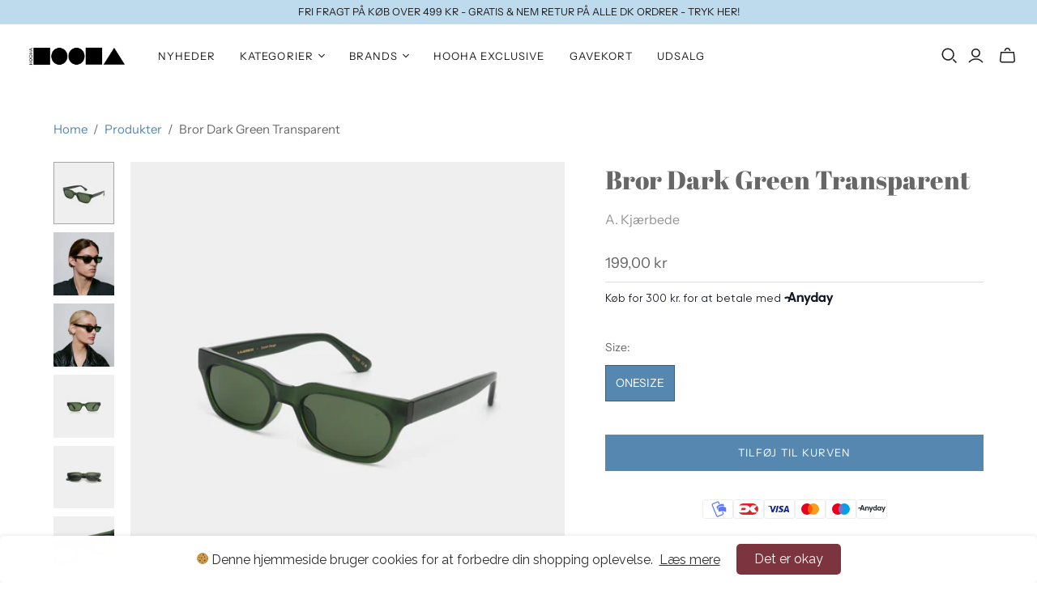

--- FILE ---
content_type: text/html; charset=utf-8
request_url: https://hoohastore.com/products/bror-dark-green-transparent
body_size: 32674
content:
<!DOCTYPE html>
<html class="no-js no-touch" lang="da">
<head>
  <script>
    window.Store = window.Store || {};
    window.Store.id = 31769526407;
  </script>
  <meta charset="utf-8">
  <meta http-equiv="X-UA-Compatible" content="IE=edge,chrome=1">
  <meta name="viewport" content="width=device-width,initial-scale=1">

  <!-- Preconnect Domains -->
  <link rel="preconnect" href="https://cdn.shopify.com" crossorigin>
  <link rel="preconnect" href="https://fonts.shopify.com" crossorigin>
  <link rel="preconnect" href="https://monorail-edge.shopifysvc.com">

  <!-- Preload Assets -->
  <link rel="preload" href="//hoohastore.com/cdn/shop/t/26/assets/theme.css?v=140961763499090907321759326162" as="style">
  <link rel="preload" href="//hoohastore.com/cdn/shop/t/26/assets/atlantic.js?v=92424354952223112681751543801" as="script">
  <link rel="preload" href="//hoohastore.com/cdn/shop/t/26/assets/plugins.js?v=79646608729114258551705330653" as="script">
  <link rel="preload" href="//hoohastore.com/cdn/shopifycloud/storefront/assets/themes_support/api.jquery-7ab1a3a4.js" as="script">
  <link rel="preload" href="//hoohastore.com/cdn/shop/t/26/assets/atlantic-icons.woff?v=75156632991815219611705330652" as="font" type="font/woff" crossorigin>

  

  


  
  <title>Bror Dark Green Transparent&ndash; Hooha
</title>

  
    <meta name="description" content="Beskrivelse: Unisex solbriller fra Danske A. Kjærbede. Alle modeller kommer i flere forskellige farver, se hele udvalget under &quot;Brands --&amp;gt; A. Kjærbede&quot; UV 400 Beskyttelse Polykarbonat linser Højkvalitets optiske hængsler Rengøringspose inkluderet Formbar temples, med metal core Komposition: Lens – Bridge – Temples: ">
  

  
  <link rel="shortcut icon" href="//hoohastore.com/cdn/shop/files/hooha_sort_fd9ae7cd-7362-4e17-842a-460afe520124_32x32.png?v=1631448717" type="image/png">


  
    <link rel="canonical" href="https://hoohastore.com/products/bror-dark-green-transparent" />
  

  <script>window.performance && window.performance.mark && window.performance.mark('shopify.content_for_header.start');</script><meta name="google-site-verification" content="GKFUH_-1Gn3PXpBuAaiElaaLPyPwr2D9xpPExCQvNuk">
<meta name="facebook-domain-verification" content="zdei21g0lzucnjmwpbuuy98pf60aap">
<meta name="facebook-domain-verification" content="bhumm2glqcy0n5lanexjntc8nh8q65">
<meta name="google-site-verification" content="HqGMOEmXRWGq0Hq_I6jSM0-Edj8n2P1OjrxrJzIzy5M">
<meta id="shopify-digital-wallet" name="shopify-digital-wallet" content="/31769526407/digital_wallets/dialog">
<link rel="alternate" hreflang="x-default" href="https://hoohastore.com/products/bror-dark-green-transparent">
<link rel="alternate" hreflang="en" href="https://hoohastore.com/en/products/bror-dark-green-transparent">
<link rel="alternate" hreflang="en-AT" href="https://hoohastore.com/en-eu/products/bror-dark-green-transparent">
<link rel="alternate" hreflang="da-AT" href="https://hoohastore.com/da-eu/products/bror-dark-green-transparent">
<link rel="alternate" hreflang="en-BE" href="https://hoohastore.com/en-eu/products/bror-dark-green-transparent">
<link rel="alternate" hreflang="da-BE" href="https://hoohastore.com/da-eu/products/bror-dark-green-transparent">
<link rel="alternate" hreflang="en-CZ" href="https://hoohastore.com/en-eu/products/bror-dark-green-transparent">
<link rel="alternate" hreflang="da-CZ" href="https://hoohastore.com/da-eu/products/bror-dark-green-transparent">
<link rel="alternate" hreflang="en-DE" href="https://hoohastore.com/en-eu/products/bror-dark-green-transparent">
<link rel="alternate" hreflang="da-DE" href="https://hoohastore.com/da-eu/products/bror-dark-green-transparent">
<link rel="alternate" hreflang="en-EE" href="https://hoohastore.com/en-eu/products/bror-dark-green-transparent">
<link rel="alternate" hreflang="da-EE" href="https://hoohastore.com/da-eu/products/bror-dark-green-transparent">
<link rel="alternate" hreflang="en-ES" href="https://hoohastore.com/en-eu/products/bror-dark-green-transparent">
<link rel="alternate" hreflang="da-ES" href="https://hoohastore.com/da-eu/products/bror-dark-green-transparent">
<link rel="alternate" hreflang="en-FI" href="https://hoohastore.com/en-eu/products/bror-dark-green-transparent">
<link rel="alternate" hreflang="da-FI" href="https://hoohastore.com/da-eu/products/bror-dark-green-transparent">
<link rel="alternate" hreflang="en-FR" href="https://hoohastore.com/en-eu/products/bror-dark-green-transparent">
<link rel="alternate" hreflang="da-FR" href="https://hoohastore.com/da-eu/products/bror-dark-green-transparent">
<link rel="alternate" hreflang="en-GB" href="https://hoohastore.com/en-eu/products/bror-dark-green-transparent">
<link rel="alternate" hreflang="da-GB" href="https://hoohastore.com/da-eu/products/bror-dark-green-transparent">
<link rel="alternate" hreflang="en-GG" href="https://hoohastore.com/en-eu/products/bror-dark-green-transparent">
<link rel="alternate" hreflang="da-GG" href="https://hoohastore.com/da-eu/products/bror-dark-green-transparent">
<link rel="alternate" hreflang="en-GR" href="https://hoohastore.com/en-eu/products/bror-dark-green-transparent">
<link rel="alternate" hreflang="da-GR" href="https://hoohastore.com/da-eu/products/bror-dark-green-transparent">
<link rel="alternate" hreflang="en-HR" href="https://hoohastore.com/en-eu/products/bror-dark-green-transparent">
<link rel="alternate" hreflang="da-HR" href="https://hoohastore.com/da-eu/products/bror-dark-green-transparent">
<link rel="alternate" hreflang="en-IE" href="https://hoohastore.com/en-eu/products/bror-dark-green-transparent">
<link rel="alternate" hreflang="da-IE" href="https://hoohastore.com/da-eu/products/bror-dark-green-transparent">
<link rel="alternate" hreflang="en-IM" href="https://hoohastore.com/en-eu/products/bror-dark-green-transparent">
<link rel="alternate" hreflang="da-IM" href="https://hoohastore.com/da-eu/products/bror-dark-green-transparent">
<link rel="alternate" hreflang="en-IT" href="https://hoohastore.com/en-eu/products/bror-dark-green-transparent">
<link rel="alternate" hreflang="da-IT" href="https://hoohastore.com/da-eu/products/bror-dark-green-transparent">
<link rel="alternate" hreflang="en-JE" href="https://hoohastore.com/en-eu/products/bror-dark-green-transparent">
<link rel="alternate" hreflang="da-JE" href="https://hoohastore.com/da-eu/products/bror-dark-green-transparent">
<link rel="alternate" hreflang="en-LI" href="https://hoohastore.com/en-eu/products/bror-dark-green-transparent">
<link rel="alternate" hreflang="da-LI" href="https://hoohastore.com/da-eu/products/bror-dark-green-transparent">
<link rel="alternate" hreflang="en-LT" href="https://hoohastore.com/en-eu/products/bror-dark-green-transparent">
<link rel="alternate" hreflang="da-LT" href="https://hoohastore.com/da-eu/products/bror-dark-green-transparent">
<link rel="alternate" hreflang="en-LU" href="https://hoohastore.com/en-eu/products/bror-dark-green-transparent">
<link rel="alternate" hreflang="da-LU" href="https://hoohastore.com/da-eu/products/bror-dark-green-transparent">
<link rel="alternate" hreflang="en-LV" href="https://hoohastore.com/en-eu/products/bror-dark-green-transparent">
<link rel="alternate" hreflang="da-LV" href="https://hoohastore.com/da-eu/products/bror-dark-green-transparent">
<link rel="alternate" hreflang="en-MC" href="https://hoohastore.com/en-eu/products/bror-dark-green-transparent">
<link rel="alternate" hreflang="da-MC" href="https://hoohastore.com/da-eu/products/bror-dark-green-transparent">
<link rel="alternate" hreflang="en-ME" href="https://hoohastore.com/en-eu/products/bror-dark-green-transparent">
<link rel="alternate" hreflang="da-ME" href="https://hoohastore.com/da-eu/products/bror-dark-green-transparent">
<link rel="alternate" hreflang="en-MS" href="https://hoohastore.com/en-eu/products/bror-dark-green-transparent">
<link rel="alternate" hreflang="da-MS" href="https://hoohastore.com/da-eu/products/bror-dark-green-transparent">
<link rel="alternate" hreflang="en-MT" href="https://hoohastore.com/en-eu/products/bror-dark-green-transparent">
<link rel="alternate" hreflang="da-MT" href="https://hoohastore.com/da-eu/products/bror-dark-green-transparent">
<link rel="alternate" hreflang="en-NL" href="https://hoohastore.com/en-eu/products/bror-dark-green-transparent">
<link rel="alternate" hreflang="da-NL" href="https://hoohastore.com/da-eu/products/bror-dark-green-transparent">
<link rel="alternate" hreflang="en-PL" href="https://hoohastore.com/en-eu/products/bror-dark-green-transparent">
<link rel="alternate" hreflang="da-PL" href="https://hoohastore.com/da-eu/products/bror-dark-green-transparent">
<link rel="alternate" hreflang="en-PT" href="https://hoohastore.com/en-eu/products/bror-dark-green-transparent">
<link rel="alternate" hreflang="da-PT" href="https://hoohastore.com/da-eu/products/bror-dark-green-transparent">
<link rel="alternate" hreflang="en-RS" href="https://hoohastore.com/en-eu/products/bror-dark-green-transparent">
<link rel="alternate" hreflang="da-RS" href="https://hoohastore.com/da-eu/products/bror-dark-green-transparent">
<link rel="alternate" hreflang="en-SE" href="https://hoohastore.com/en-eu/products/bror-dark-green-transparent">
<link rel="alternate" hreflang="da-SE" href="https://hoohastore.com/da-eu/products/bror-dark-green-transparent">
<link rel="alternate" hreflang="en-SI" href="https://hoohastore.com/en-eu/products/bror-dark-green-transparent">
<link rel="alternate" hreflang="da-SI" href="https://hoohastore.com/da-eu/products/bror-dark-green-transparent">
<link rel="alternate" hreflang="en-SK" href="https://hoohastore.com/en-eu/products/bror-dark-green-transparent">
<link rel="alternate" hreflang="da-SK" href="https://hoohastore.com/da-eu/products/bror-dark-green-transparent">
<link rel="alternate" hreflang="en-UA" href="https://hoohastore.com/en-eu/products/bror-dark-green-transparent">
<link rel="alternate" hreflang="da-UA" href="https://hoohastore.com/da-eu/products/bror-dark-green-transparent">
<link rel="alternate" type="application/json+oembed" href="https://hoohastore.com/products/bror-dark-green-transparent.oembed">
<script async="async" src="/checkouts/internal/preloads.js?locale=da-DK"></script>
<script id="shopify-features" type="application/json">{"accessToken":"ca1697b71c7788ece2fa8edfc5aaae1c","betas":["rich-media-storefront-analytics"],"domain":"hoohastore.com","predictiveSearch":true,"shopId":31769526407,"locale":"da"}</script>
<script>var Shopify = Shopify || {};
Shopify.shop = "hoohastores.myshopify.com";
Shopify.locale = "da";
Shopify.currency = {"active":"DKK","rate":"1.0"};
Shopify.country = "DK";
Shopify.theme = {"name":"NYT 2024 - Atlantic 17.1.0","id":157248487757,"schema_name":"Atlantic","schema_version":"17.1.0","theme_store_id":566,"role":"main"};
Shopify.theme.handle = "null";
Shopify.theme.style = {"id":null,"handle":null};
Shopify.cdnHost = "hoohastore.com/cdn";
Shopify.routes = Shopify.routes || {};
Shopify.routes.root = "/";</script>
<script type="module">!function(o){(o.Shopify=o.Shopify||{}).modules=!0}(window);</script>
<script>!function(o){function n(){var o=[];function n(){o.push(Array.prototype.slice.apply(arguments))}return n.q=o,n}var t=o.Shopify=o.Shopify||{};t.loadFeatures=n(),t.autoloadFeatures=n()}(window);</script>
<script id="shop-js-analytics" type="application/json">{"pageType":"product"}</script>
<script defer="defer" async type="module" src="//hoohastore.com/cdn/shopifycloud/shop-js/modules/v2/client.init-shop-cart-sync_BAUBLyqT.da.esm.js"></script>
<script defer="defer" async type="module" src="//hoohastore.com/cdn/shopifycloud/shop-js/modules/v2/chunk.common_DWXk5uuS.esm.js"></script>
<script type="module">
  await import("//hoohastore.com/cdn/shopifycloud/shop-js/modules/v2/client.init-shop-cart-sync_BAUBLyqT.da.esm.js");
await import("//hoohastore.com/cdn/shopifycloud/shop-js/modules/v2/chunk.common_DWXk5uuS.esm.js");

  window.Shopify.SignInWithShop?.initShopCartSync?.({"fedCMEnabled":true,"windoidEnabled":true});

</script>
<script>(function() {
  var isLoaded = false;
  function asyncLoad() {
    if (isLoaded) return;
    isLoaded = true;
    var urls = ["https:\/\/cookie-bar.conversionbear.com\/script?app=cookie_consent\u0026shop=hoohastores.myshopify.com","https:\/\/a.mailmunch.co\/widgets\/site-959017-90e5bc4725b856ee0b02adbef275d268e700983f.js?shop=hoohastores.myshopify.com"];
    for (var i = 0; i < urls.length; i++) {
      var s = document.createElement('script');
      s.type = 'text/javascript';
      s.async = true;
      s.src = urls[i];
      var x = document.getElementsByTagName('script')[0];
      x.parentNode.insertBefore(s, x);
    }
  };
  if(window.attachEvent) {
    window.attachEvent('onload', asyncLoad);
  } else {
    window.addEventListener('load', asyncLoad, false);
  }
})();</script>
<script id="__st">var __st={"a":31769526407,"offset":3600,"reqid":"eda33cb6-00fa-4d1e-b19b-5cec951c6e2f-1762323415","pageurl":"hoohastore.com\/products\/bror-dark-green-transparent","u":"dfcd7cbd4c3f","p":"product","rtyp":"product","rid":8086023209177};</script>
<script>window.ShopifyPaypalV4VisibilityTracking = true;</script>
<script id="captcha-bootstrap">!function(){'use strict';const t='contact',e='account',n='new_comment',o=[[t,t],['blogs',n],['comments',n],[t,'customer']],c=[[e,'customer_login'],[e,'guest_login'],[e,'recover_customer_password'],[e,'create_customer']],r=t=>t.map((([t,e])=>`form[action*='/${t}']:not([data-nocaptcha='true']) input[name='form_type'][value='${e}']`)).join(','),a=t=>()=>t?[...document.querySelectorAll(t)].map((t=>t.form)):[];function s(){const t=[...o],e=r(t);return a(e)}const i='password',u='form_key',d=['recaptcha-v3-token','g-recaptcha-response','h-captcha-response',i],f=()=>{try{return window.sessionStorage}catch{return}},m='__shopify_v',_=t=>t.elements[u];function p(t,e,n=!1){try{const o=window.sessionStorage,c=JSON.parse(o.getItem(e)),{data:r}=function(t){const{data:e,action:n}=t;return t[m]||n?{data:e,action:n}:{data:t,action:n}}(c);for(const[e,n]of Object.entries(r))t.elements[e]&&(t.elements[e].value=n);n&&o.removeItem(e)}catch(o){console.error('form repopulation failed',{error:o})}}const l='form_type',E='cptcha';function T(t){t.dataset[E]=!0}const w=window,h=w.document,L='Shopify',v='ce_forms',y='captcha';let A=!1;((t,e)=>{const n=(g='f06e6c50-85a8-45c8-87d0-21a2b65856fe',I='https://cdn.shopify.com/shopifycloud/storefront-forms-hcaptcha/ce_storefront_forms_captcha_hcaptcha.v1.5.2.iife.js',D={infoText:'Beskyttet af hCaptcha',privacyText:'Beskyttelse af persondata',termsText:'Vilkår'},(t,e,n)=>{const o=w[L][v],c=o.bindForm;if(c)return c(t,g,e,D).then(n);var r;o.q.push([[t,g,e,D],n]),r=I,A||(h.body.append(Object.assign(h.createElement('script'),{id:'captcha-provider',async:!0,src:r})),A=!0)});var g,I,D;w[L]=w[L]||{},w[L][v]=w[L][v]||{},w[L][v].q=[],w[L][y]=w[L][y]||{},w[L][y].protect=function(t,e){n(t,void 0,e),T(t)},Object.freeze(w[L][y]),function(t,e,n,w,h,L){const[v,y,A,g]=function(t,e,n){const i=e?o:[],u=t?c:[],d=[...i,...u],f=r(d),m=r(i),_=r(d.filter((([t,e])=>n.includes(e))));return[a(f),a(m),a(_),s()]}(w,h,L),I=t=>{const e=t.target;return e instanceof HTMLFormElement?e:e&&e.form},D=t=>v().includes(t);t.addEventListener('submit',(t=>{const e=I(t);if(!e)return;const n=D(e)&&!e.dataset.hcaptchaBound&&!e.dataset.recaptchaBound,o=_(e),c=g().includes(e)&&(!o||!o.value);(n||c)&&t.preventDefault(),c&&!n&&(function(t){try{if(!f())return;!function(t){const e=f();if(!e)return;const n=_(t);if(!n)return;const o=n.value;o&&e.removeItem(o)}(t);const e=Array.from(Array(32),(()=>Math.random().toString(36)[2])).join('');!function(t,e){_(t)||t.append(Object.assign(document.createElement('input'),{type:'hidden',name:u})),t.elements[u].value=e}(t,e),function(t,e){const n=f();if(!n)return;const o=[...t.querySelectorAll(`input[type='${i}']`)].map((({name:t})=>t)),c=[...d,...o],r={};for(const[a,s]of new FormData(t).entries())c.includes(a)||(r[a]=s);n.setItem(e,JSON.stringify({[m]:1,action:t.action,data:r}))}(t,e)}catch(e){console.error('failed to persist form',e)}}(e),e.submit())}));const S=(t,e)=>{t&&!t.dataset[E]&&(n(t,e.some((e=>e===t))),T(t))};for(const o of['focusin','change'])t.addEventListener(o,(t=>{const e=I(t);D(e)&&S(e,y())}));const B=e.get('form_key'),M=e.get(l),P=B&&M;t.addEventListener('DOMContentLoaded',(()=>{const t=y();if(P)for(const e of t)e.elements[l].value===M&&p(e,B);[...new Set([...A(),...v().filter((t=>'true'===t.dataset.shopifyCaptcha))])].forEach((e=>S(e,t)))}))}(h,new URLSearchParams(w.location.search),n,t,e,['guest_login'])})(!0,!0)}();</script>
<script integrity="sha256-52AcMU7V7pcBOXWImdc/TAGTFKeNjmkeM1Pvks/DTgc=" data-source-attribution="shopify.loadfeatures" defer="defer" src="//hoohastore.com/cdn/shopifycloud/storefront/assets/storefront/load_feature-81c60534.js" crossorigin="anonymous"></script>
<script data-source-attribution="shopify.dynamic_checkout.dynamic.init">var Shopify=Shopify||{};Shopify.PaymentButton=Shopify.PaymentButton||{isStorefrontPortableWallets:!0,init:function(){window.Shopify.PaymentButton.init=function(){};var t=document.createElement("script");t.src="https://hoohastore.com/cdn/shopifycloud/portable-wallets/latest/portable-wallets.da.js",t.type="module",document.head.appendChild(t)}};
</script>
<script data-source-attribution="shopify.dynamic_checkout.buyer_consent">
  function portableWalletsHideBuyerConsent(e){var t=document.getElementById("shopify-buyer-consent"),n=document.getElementById("shopify-subscription-policy-button");t&&n&&(t.classList.add("hidden"),t.setAttribute("aria-hidden","true"),n.removeEventListener("click",e))}function portableWalletsShowBuyerConsent(e){var t=document.getElementById("shopify-buyer-consent"),n=document.getElementById("shopify-subscription-policy-button");t&&n&&(t.classList.remove("hidden"),t.removeAttribute("aria-hidden"),n.addEventListener("click",e))}window.Shopify?.PaymentButton&&(window.Shopify.PaymentButton.hideBuyerConsent=portableWalletsHideBuyerConsent,window.Shopify.PaymentButton.showBuyerConsent=portableWalletsShowBuyerConsent);
</script>
<script data-source-attribution="shopify.dynamic_checkout.cart.bootstrap">document.addEventListener("DOMContentLoaded",(function(){function t(){return document.querySelector("shopify-accelerated-checkout-cart, shopify-accelerated-checkout")}if(t())Shopify.PaymentButton.init();else{new MutationObserver((function(e,n){t()&&(Shopify.PaymentButton.init(),n.disconnect())})).observe(document.body,{childList:!0,subtree:!0})}}));
</script>

<script>window.performance && window.performance.mark && window.performance.mark('shopify.content_for_header.end');</script>

  
  















<meta property="og:site_name" content="Hooha">
<meta property="og:url" content="https://hoohastore.com/products/bror-dark-green-transparent">
<meta property="og:title" content="Bror Dark Green Transparent">
<meta property="og:type" content="website">
<meta property="og:description" content="Beskrivelse: Unisex solbriller fra Danske A. Kjærbede. Alle modeller kommer i flere forskellige farver, se hele udvalget under &quot;Brands --&amp;gt; A. Kjærbede&quot; UV 400 Beskyttelse Polykarbonat linser Højkvalitets optiske hængsler Rengøringspose inkluderet Formbar temples, med metal core Komposition: Lens – Bridge – Temples: ">




    
    
    

    
    
    <meta
      property="og:image"
      content="https://hoohastore.com/cdn/shop/products/A.KJBEDE_BROR_KL2108_DARK_GREEN_TRANSPARENT_SIDE_GREYBG_1200x1256.jpg?v=1673621668"
    />
    <meta
      property="og:image:secure_url"
      content="https://hoohastore.com/cdn/shop/products/A.KJBEDE_BROR_KL2108_DARK_GREEN_TRANSPARENT_SIDE_GREYBG_1200x1256.jpg?v=1673621668"
    />
    <meta property="og:image:width" content="1200" />
    <meta property="og:image:height" content="1256" />
    
    
    <meta property="og:image:alt" content="Social media image" />
  
















<meta name="twitter:title" content="Bror Dark Green Transparent">
<meta name="twitter:description" content="Beskrivelse: Unisex solbriller fra Danske A. Kjærbede. Alle modeller kommer i flere forskellige farver, se hele udvalget under &quot;Brands --&amp;gt; A. Kjærbede&quot; UV 400 Beskyttelse Polykarbonat linser Højkvalitets optiske hængsler Rengøringspose inkluderet Formbar temples, med metal core Komposition: Lens – Bridge – Temples: ">


    
    
    
      
      
      <meta name="twitter:card" content="summary">
    
    
    <meta
      property="twitter:image"
      content="https://hoohastore.com/cdn/shop/products/A.KJBEDE_BROR_KL2108_DARK_GREEN_TRANSPARENT_SIDE_GREYBG_1200x1200_crop_center.jpg?v=1673621668"
    />
    <meta property="twitter:image:width" content="1200" />
    <meta property="twitter:image:height" content="1200" />
    
    
    <meta property="twitter:image:alt" content="Social media image" />
  



  <script>
    document.documentElement.className=document.documentElement.className.replace(/\bno-js\b/,'js');
    if(window.Shopify&&window.Shopify.designMode)document.documentElement.className+=' in-theme-editor';
    if(('ontouchstart' in window)||window.DocumentTouch&&document instanceof DocumentTouch)document.documentElement.className=document.documentElement.className.replace(/\bno-touch\b/,'has-touch');
  </script>

  <!-- Theme CSS -->
  <link rel="stylesheet" href="//hoohastore.com/cdn/shop/t/26/assets/theme.css?v=140961763499090907321759326162">

  <!-- Store object -->
  
  <script>
    window.Theme = {};
    Theme.version = "17.1.0";
    Theme.name = 'Atlantic';
    Theme.products = new Array();
    Theme.shippingCalcErrorMessage = "Error: zip / postal code --error_message--";
    Theme.shippingCalcMultiRates = "There are --number_of_rates-- shipping rates available for --address--, starting at --rate--.";
    Theme.shippingCalcOneRate = "There is one shipping rate available for --address--.";
    Theme.shippingCalcNoRates = "We do not ship to this destination.";
    Theme.shippingCalcRateValues = "--rate_title-- at --rate--";
    Theme.userLoggedIn = false;
    Theme.userAddress = '';
    Theme.centerHeader = false;
  
    Theme.cartItemsOne = "Vare";
    Theme.cartItemsOther = "Varer";
  
    Theme.addToCart = "Tilføj til kurven";
    Theme.soldOut = "Udsolgt";
    Theme.unavailable = "Ikke tilgængelig";
    Theme.routes = {
      "root_url": "/",
      "account_url": "/account",
      "account_login_url": "/account/login",
      "account_logout_url": "/account/logout",
      "account_register_url": "/account/register",
      "account_addresses_url": "/account/addresses",
      "collections_url": "/collections",
      "all_products_collection_url": "/collections/all",
      "search_url": "/search",
      "cart_url": "/cart",
      "cart_add_url": "/cart/add",
      "cart_change_url": "/cart/change",
      "cart_clear_url": "/cart/clear",
      "product_recommendations_url": "/recommendations/products",
      "predictive_search_url": "/search/suggest",
    };
  </script>
  

<!-- BEGIN app block: shopify://apps/instafeed/blocks/head-block/c447db20-095d-4a10-9725-b5977662c9d5 --><link rel="preconnect" href="https://cdn.nfcube.com/">
<link rel="preconnect" href="https://scontent.cdninstagram.com/">


  <script>
    document.addEventListener('DOMContentLoaded', function () {
      let instafeedScript = document.createElement('script');

      
        instafeedScript.src = 'https://storage.nfcube.com/instafeed-62f5bb9de42d9dd184c11e2561c71550.js';
      

      document.body.appendChild(instafeedScript);
    });
  </script>





<!-- END app block --><!-- BEGIN app block: shopify://apps/klaviyo-email-marketing-sms/blocks/klaviyo-onsite-embed/2632fe16-c075-4321-a88b-50b567f42507 -->












  <script async src="https://static.klaviyo.com/onsite/js/Y5bg7x/klaviyo.js?company_id=Y5bg7x"></script>
  <script>!function(){if(!window.klaviyo){window._klOnsite=window._klOnsite||[];try{window.klaviyo=new Proxy({},{get:function(n,i){return"push"===i?function(){var n;(n=window._klOnsite).push.apply(n,arguments)}:function(){for(var n=arguments.length,o=new Array(n),w=0;w<n;w++)o[w]=arguments[w];var t="function"==typeof o[o.length-1]?o.pop():void 0,e=new Promise((function(n){window._klOnsite.push([i].concat(o,[function(i){t&&t(i),n(i)}]))}));return e}}})}catch(n){window.klaviyo=window.klaviyo||[],window.klaviyo.push=function(){var n;(n=window._klOnsite).push.apply(n,arguments)}}}}();</script>

  
    <script id="viewed_product">
      if (item == null) {
        var _learnq = _learnq || [];

        var MetafieldReviews = null
        var MetafieldYotpoRating = null
        var MetafieldYotpoCount = null
        var MetafieldLooxRating = null
        var MetafieldLooxCount = null
        var okendoProduct = null
        var okendoProductReviewCount = null
        var okendoProductReviewAverageValue = null
        try {
          // The following fields are used for Customer Hub recently viewed in order to add reviews.
          // This information is not part of __kla_viewed. Instead, it is part of __kla_viewed_reviewed_items
          MetafieldReviews = {};
          MetafieldYotpoRating = null
          MetafieldYotpoCount = null
          MetafieldLooxRating = null
          MetafieldLooxCount = null

          okendoProduct = null
          // If the okendo metafield is not legacy, it will error, which then requires the new json formatted data
          if (okendoProduct && 'error' in okendoProduct) {
            okendoProduct = null
          }
          okendoProductReviewCount = okendoProduct ? okendoProduct.reviewCount : null
          okendoProductReviewAverageValue = okendoProduct ? okendoProduct.reviewAverageValue : null
        } catch (error) {
          console.error('Error in Klaviyo onsite reviews tracking:', error);
        }

        var item = {
          Name: "Bror Dark Green Transparent",
          ProductID: 8086023209177,
          Categories: ["A. Kjærbede","Accessories","Solbriller"],
          ImageURL: "https://hoohastore.com/cdn/shop/products/A.KJBEDE_BROR_KL2108_DARK_GREEN_TRANSPARENT_SIDE_GREYBG_grande.jpg?v=1673621668",
          URL: "https://hoohastore.com/products/bror-dark-green-transparent",
          Brand: "A. Kjærbede",
          Price: "199,00 kr",
          Value: "199,00",
          CompareAtPrice: "0,00 kr"
        };
        _learnq.push(['track', 'Viewed Product', item]);
        _learnq.push(['trackViewedItem', {
          Title: item.Name,
          ItemId: item.ProductID,
          Categories: item.Categories,
          ImageUrl: item.ImageURL,
          Url: item.URL,
          Metadata: {
            Brand: item.Brand,
            Price: item.Price,
            Value: item.Value,
            CompareAtPrice: item.CompareAtPrice
          },
          metafields:{
            reviews: MetafieldReviews,
            yotpo:{
              rating: MetafieldYotpoRating,
              count: MetafieldYotpoCount,
            },
            loox:{
              rating: MetafieldLooxRating,
              count: MetafieldLooxCount,
            },
            okendo: {
              rating: okendoProductReviewAverageValue,
              count: okendoProductReviewCount,
            }
          }
        }]);
      }
    </script>
  




  <script>
    window.klaviyoReviewsProductDesignMode = false
  </script>







<!-- END app block --><!-- BEGIN app block: shopify://apps/selecty/blocks/app-embed/a005a4a7-4aa2-4155-9c2b-0ab41acbf99c --><template id="sel-form-template">
  <div id="sel-form" style="display: none;">
    <form method="post" action="/localization" id="localization_form" accept-charset="UTF-8" class="shopify-localization-form" enctype="multipart/form-data"><input type="hidden" name="form_type" value="localization" /><input type="hidden" name="utf8" value="✓" /><input type="hidden" name="_method" value="put" /><input type="hidden" name="return_to" value="/products/bror-dark-green-transparent" />
      <input type="hidden" name="country_code" value="DK">
      <input type="hidden" name="language_code" value="da">
    </form>
  </div>
</template>


  <script>
    (function () {
      window.$selector = window.$selector || []; // Create empty queue for action (sdk) if user has not created his yet
      // Fetch geodata only for new users
      const wasRedirected = localStorage.getItem('sel-autodetect') === '1';

      if (!wasRedirected) {
        window.selectorConfigGeoData = fetch('/browsing_context_suggestions.json?source=geolocation_recommendation&country[enabled]=true&currency[enabled]=true&language[enabled]=true', {
          method: 'GET',
          mode: 'cors',
          cache: 'default',
          credentials: 'same-origin',
          headers: {
            'Content-Type': 'application/json',
            'Access-Control-Allow-Origin': '*'
          },
          redirect: 'follow',
          referrerPolicy: 'no-referrer',
        });
      }
    })()
  </script>
  <script type="application/json" id="__selectors_json">
    {
      "selectors": 
  [{"title":"Unnamed selector","status":"published","visibility":[],"design":{"resource":"languages","resourceList":["languages"],"type":"drop-down","theme":"minimal","scheme":"custom","short":"none","search":"none","scale":73,"styles":{"general":"\n.sel-minimal .sel-itemsList-top {\ntop: 75%;}\n.sel-branding .sel-itemsList-active .sel-branding-wrapper {\n    visibility:hidden;\n}","extra":""},"reverse":true,"view":"icons","colors":{"text":{"red":32,"green":34,"blue":35,"alpha":1,"filter":"invert(11%) sepia(10%) saturate(272%) hue-rotate(155deg) brightness(94%) contrast(94%)"},"accent":{"red":0,"green":170,"blue":255,"alpha":0,"filter":"invert(49%) sepia(99%) saturate(2169%) hue-rotate(171deg) brightness(100%) contrast(107%)"},"background":{"red":255,"green":0,"blue":0,"alpha":0,"filter":"invert(20%) sepia(85%) saturate(6861%) hue-rotate(357deg) brightness(105%) contrast(116%)"}},"typography":{"default":{"fontFamily":"Verdana","fontStyle":"normal","fontWeight":"normal","size":{"value":14,"dimension":"px"}},"accent":{"fontFamily":"Verdana","fontStyle":"normal","fontWeight":"normal","size":{"value":13,"dimension":"px"}}},"position":{"type":"custom","value":{"vertical":"static","horizontal":"static"}},"visibility":{"breakpoints":["xs","sm","md","lg","xl"],"urls":{"logicVariant":"include","resources":[]},"params":{"logicVariant":"include","resources":[]},"languages":{"logicVariant":"include","resources":[]},"countries":{"logicVariant":"include","resources":[]}}},"id":"JW547471","i18n":{"original":{}}}],
    "store": 
  
    {"isBrandingStore":true,"shouldBranding":true}
  
,
    "autodetect": 
  null
,
    "autoRedirect": 
  null
,
    "customResources": 
  [],
    "markets": [{"enabled":true,"locale":"da","countries":["DK"],"webPresence":{"alternateLocales":["en"],"defaultLocale":"da","subfolderSuffix":null,"domain":{"host":"hoohastore.com"}},"localCurrencies":false,"curr":{"code":"DKK"},"alternateLocales":["en"],"domain":{"host":"hoohastore.com"},"name":"Danmark","regions":[{"code":"DK"}],"country":"DK","title":"Danmark","host":"hoohastore.com"},{"enabled":true,"locale":"en","countries":["AT","BE","CZ","DE","EE","ES","FI","FR","GB","GG","GR","HR","IE","IM","IT","JE","LI","LT","LU","LV","MC","ME","MS","MT","NL","PL","PT","RS","SE","SI","SK","UA"],"webPresence":{"defaultLocale":"en","alternateLocales":["da"],"subfolderSuffix":"eu","domain":null},"localCurrencies":false,"curr":{"code":"DKK"},"alternateLocales":["da"],"domain":{"host":null},"name":"Europa","regions":[{"code":"AT"},{"code":"BE"},{"code":"CZ"},{"code":"DE"},{"code":"EE"},{"code":"ES"},{"code":"FI"},{"code":"FR"},{"code":"GB"},{"code":"GG"},{"code":"GR"},{"code":"HR"},{"code":"IE"},{"code":"IM"},{"code":"IT"},{"code":"JE"},{"code":"LI"},{"code":"LT"},{"code":"LU"},{"code":"LV"},{"code":"MC"},{"code":"ME"},{"code":"MS"},{"code":"MT"},{"code":"NL"},{"code":"PL"},{"code":"PT"},{"code":"RS"},{"code":"SE"},{"code":"SI"},{"code":"SK"},{"code":"UA"}],"country":"AT","title":"Europa","host":null}],
    "languages": [{"country":"DK","subfolderSuffix":null,"title":"Danish","code":"da","alias":"da","endonym":"Dansk","primary":true,"published":true},{"country":"DK","subfolderSuffix":null,"title":"English","code":"en","alias":"en","endonym":"English","primary":false,"published":true},{"country":"AT","subfolderSuffix":"eu","title":"English","code":"en","alias":"en","endonym":"English","primary":false,"published":true},{"country":"AT","subfolderSuffix":"eu","title":"Danish","code":"da","alias":"da","endonym":"Dansk","primary":true,"published":true}],
    "currentMarketLanguages": [{"title":"Dansk","code":"da"},{"title":"Engelsk","code":"en"}],
    "currencies": [{"title":"Danish Krone","code":"DKK","symbol":"kr.","country":"DK"}],
    "countries": [{"code":"DK","localCurrencies":false,"currency":{"code":"DKK","enabled":false,"title":"Danish Krone","symbol":"kr."},"title":"Denmark","primary":true},{"code":"AT","localCurrencies":false,"currency":{"code":"DKK","enabled":false,"title":"Danish Krone","symbol":"kr."},"title":"Austria","primary":false},{"code":"BE","localCurrencies":false,"currency":{"code":"DKK","enabled":false,"title":"Danish Krone","symbol":"kr."},"title":"Belgium","primary":false},{"code":"CZ","localCurrencies":false,"currency":{"code":"DKK","enabled":false,"title":"Danish Krone","symbol":"kr."},"title":"Czechia","primary":false},{"code":"DE","localCurrencies":false,"currency":{"code":"DKK","enabled":false,"title":"Danish Krone","symbol":"kr."},"title":"Germany","primary":false},{"code":"EE","localCurrencies":false,"currency":{"code":"DKK","enabled":false,"title":"Danish Krone","symbol":"kr."},"title":"Estonia","primary":false},{"code":"ES","localCurrencies":false,"currency":{"code":"DKK","enabled":false,"title":"Danish Krone","symbol":"kr."},"title":"Spain","primary":false},{"code":"FI","localCurrencies":false,"currency":{"code":"DKK","enabled":false,"title":"Danish Krone","symbol":"kr."},"title":"Finland","primary":false},{"code":"FR","localCurrencies":false,"currency":{"code":"DKK","enabled":false,"title":"Danish Krone","symbol":"kr."},"title":"France","primary":false},{"code":"GB","localCurrencies":false,"currency":{"code":"DKK","enabled":false,"title":"Danish Krone","symbol":"kr."},"title":"United Kingdom","primary":false},{"code":"GG","localCurrencies":false,"currency":{"code":"DKK","enabled":false,"title":"Danish Krone","symbol":"kr."},"title":"Guernsey","primary":false},{"code":"GR","localCurrencies":false,"currency":{"code":"DKK","enabled":false,"title":"Danish Krone","symbol":"kr."},"title":"Greece","primary":false},{"code":"HR","localCurrencies":false,"currency":{"code":"DKK","enabled":false,"title":"Danish Krone","symbol":"kr."},"title":"Croatia","primary":false},{"code":"IE","localCurrencies":false,"currency":{"code":"DKK","enabled":false,"title":"Danish Krone","symbol":"kr."},"title":"Ireland","primary":false},{"code":"IM","localCurrencies":false,"currency":{"code":"DKK","enabled":false,"title":"Danish Krone","symbol":"kr."},"title":"Isle of Man","primary":false},{"code":"IT","localCurrencies":false,"currency":{"code":"DKK","enabled":false,"title":"Danish Krone","symbol":"kr."},"title":"Italy","primary":false},{"code":"JE","localCurrencies":false,"currency":{"code":"DKK","enabled":false,"title":"Danish Krone","symbol":"kr."},"title":"Jersey","primary":false},{"code":"LI","localCurrencies":false,"currency":{"code":"DKK","enabled":false,"title":"Danish Krone","symbol":"kr."},"title":"Liechtenstein","primary":false},{"code":"LT","localCurrencies":false,"currency":{"code":"DKK","enabled":false,"title":"Danish Krone","symbol":"kr."},"title":"Lithuania","primary":false},{"code":"LU","localCurrencies":false,"currency":{"code":"DKK","enabled":false,"title":"Danish Krone","symbol":"kr."},"title":"Luxembourg","primary":false},{"code":"LV","localCurrencies":false,"currency":{"code":"DKK","enabled":false,"title":"Danish Krone","symbol":"kr."},"title":"Latvia","primary":false},{"code":"MC","localCurrencies":false,"currency":{"code":"DKK","enabled":false,"title":"Danish Krone","symbol":"kr."},"title":"Monaco","primary":false},{"code":"ME","localCurrencies":false,"currency":{"code":"DKK","enabled":false,"title":"Danish Krone","symbol":"kr."},"title":"Montenegro","primary":false},{"code":"MS","localCurrencies":false,"currency":{"code":"DKK","enabled":false,"title":"Danish Krone","symbol":"kr."},"title":"Montserrat","primary":false},{"code":"MT","localCurrencies":false,"currency":{"code":"DKK","enabled":false,"title":"Danish Krone","symbol":"kr."},"title":"Malta","primary":false},{"code":"NL","localCurrencies":false,"currency":{"code":"DKK","enabled":false,"title":"Danish Krone","symbol":"kr."},"title":"Netherlands","primary":false},{"code":"PL","localCurrencies":false,"currency":{"code":"DKK","enabled":false,"title":"Danish Krone","symbol":"kr."},"title":"Poland","primary":false},{"code":"PT","localCurrencies":false,"currency":{"code":"DKK","enabled":false,"title":"Danish Krone","symbol":"kr."},"title":"Portugal","primary":false},{"code":"RS","localCurrencies":false,"currency":{"code":"DKK","enabled":false,"title":"Danish Krone","symbol":"kr."},"title":"Serbia","primary":false},{"code":"SE","localCurrencies":false,"currency":{"code":"DKK","enabled":false,"title":"Danish Krone","symbol":"kr."},"title":"Sweden","primary":false},{"code":"SI","localCurrencies":false,"currency":{"code":"DKK","enabled":false,"title":"Danish Krone","symbol":"kr."},"title":"Slovenia","primary":false},{"code":"SK","localCurrencies":false,"currency":{"code":"DKK","enabled":false,"title":"Danish Krone","symbol":"kr."},"title":"Slovakia","primary":false},{"code":"UA","localCurrencies":false,"currency":{"code":"DKK","enabled":false,"title":"Danish Krone","symbol":"kr."},"title":"Ukraine","primary":false}],
    "currentCountry": {"title":"Danmark","code":"DK","currency": {"title": "Danish Krone","code": "DKK","symbol": "kr."}},
    "currentLanguage": {
      "title": "Dansk",
      "code": "da",
      "primary": true
    },
    "currentCurrency": {
      "title": "Danish Krone",
      "code": "DKK",
      "country":"DK",
      "symbol": "kr."
    },
    "currentMarket": null,
    "shopDomain":"hoohastore.com"}
  </script>



  <script src="https://cdn.shopify.com/extensions/019a49a3-5a85-7818-bb15-a6d85dd76fa9/starter-kit-162/assets/selectors.js" async></script>



<!-- END app block --><script src="https://cdn.shopify.com/extensions/ddd2457a-821a-4bd3-987c-5d0890ffb0f6/ultimate-gdpr-eu-cookie-banner-19/assets/cookie-widget.js" type="text/javascript" defer="defer"></script>
<link href="https://monorail-edge.shopifysvc.com" rel="dns-prefetch">
<script>(function(){if ("sendBeacon" in navigator && "performance" in window) {try {var session_token_from_headers = performance.getEntriesByType('navigation')[0].serverTiming.find(x => x.name == '_s').description;} catch {var session_token_from_headers = undefined;}var session_cookie_matches = document.cookie.match(/_shopify_s=([^;]*)/);var session_token_from_cookie = session_cookie_matches && session_cookie_matches.length === 2 ? session_cookie_matches[1] : "";var session_token = session_token_from_headers || session_token_from_cookie || "";function handle_abandonment_event(e) {var entries = performance.getEntries().filter(function(entry) {return /monorail-edge.shopifysvc.com/.test(entry.name);});if (!window.abandonment_tracked && entries.length === 0) {window.abandonment_tracked = true;var currentMs = Date.now();var navigation_start = performance.timing.navigationStart;var payload = {shop_id: 31769526407,url: window.location.href,navigation_start,duration: currentMs - navigation_start,session_token,page_type: "product"};window.navigator.sendBeacon("https://monorail-edge.shopifysvc.com/v1/produce", JSON.stringify({schema_id: "online_store_buyer_site_abandonment/1.1",payload: payload,metadata: {event_created_at_ms: currentMs,event_sent_at_ms: currentMs}}));}}window.addEventListener('pagehide', handle_abandonment_event);}}());</script>
<script id="web-pixels-manager-setup">(function e(e,d,r,n,o){if(void 0===o&&(o={}),!Boolean(null===(a=null===(i=window.Shopify)||void 0===i?void 0:i.analytics)||void 0===a?void 0:a.replayQueue)){var i,a;window.Shopify=window.Shopify||{};var t=window.Shopify;t.analytics=t.analytics||{};var s=t.analytics;s.replayQueue=[],s.publish=function(e,d,r){return s.replayQueue.push([e,d,r]),!0};try{self.performance.mark("wpm:start")}catch(e){}var l=function(){var e={modern:/Edge?\/(1{2}[4-9]|1[2-9]\d|[2-9]\d{2}|\d{4,})\.\d+(\.\d+|)|Firefox\/(1{2}[4-9]|1[2-9]\d|[2-9]\d{2}|\d{4,})\.\d+(\.\d+|)|Chrom(ium|e)\/(9{2}|\d{3,})\.\d+(\.\d+|)|(Maci|X1{2}).+ Version\/(15\.\d+|(1[6-9]|[2-9]\d|\d{3,})\.\d+)([,.]\d+|)( \(\w+\)|)( Mobile\/\w+|) Safari\/|Chrome.+OPR\/(9{2}|\d{3,})\.\d+\.\d+|(CPU[ +]OS|iPhone[ +]OS|CPU[ +]iPhone|CPU IPhone OS|CPU iPad OS)[ +]+(15[._]\d+|(1[6-9]|[2-9]\d|\d{3,})[._]\d+)([._]\d+|)|Android:?[ /-](13[3-9]|1[4-9]\d|[2-9]\d{2}|\d{4,})(\.\d+|)(\.\d+|)|Android.+Firefox\/(13[5-9]|1[4-9]\d|[2-9]\d{2}|\d{4,})\.\d+(\.\d+|)|Android.+Chrom(ium|e)\/(13[3-9]|1[4-9]\d|[2-9]\d{2}|\d{4,})\.\d+(\.\d+|)|SamsungBrowser\/([2-9]\d|\d{3,})\.\d+/,legacy:/Edge?\/(1[6-9]|[2-9]\d|\d{3,})\.\d+(\.\d+|)|Firefox\/(5[4-9]|[6-9]\d|\d{3,})\.\d+(\.\d+|)|Chrom(ium|e)\/(5[1-9]|[6-9]\d|\d{3,})\.\d+(\.\d+|)([\d.]+$|.*Safari\/(?![\d.]+ Edge\/[\d.]+$))|(Maci|X1{2}).+ Version\/(10\.\d+|(1[1-9]|[2-9]\d|\d{3,})\.\d+)([,.]\d+|)( \(\w+\)|)( Mobile\/\w+|) Safari\/|Chrome.+OPR\/(3[89]|[4-9]\d|\d{3,})\.\d+\.\d+|(CPU[ +]OS|iPhone[ +]OS|CPU[ +]iPhone|CPU IPhone OS|CPU iPad OS)[ +]+(10[._]\d+|(1[1-9]|[2-9]\d|\d{3,})[._]\d+)([._]\d+|)|Android:?[ /-](13[3-9]|1[4-9]\d|[2-9]\d{2}|\d{4,})(\.\d+|)(\.\d+|)|Mobile Safari.+OPR\/([89]\d|\d{3,})\.\d+\.\d+|Android.+Firefox\/(13[5-9]|1[4-9]\d|[2-9]\d{2}|\d{4,})\.\d+(\.\d+|)|Android.+Chrom(ium|e)\/(13[3-9]|1[4-9]\d|[2-9]\d{2}|\d{4,})\.\d+(\.\d+|)|Android.+(UC? ?Browser|UCWEB|U3)[ /]?(15\.([5-9]|\d{2,})|(1[6-9]|[2-9]\d|\d{3,})\.\d+)\.\d+|SamsungBrowser\/(5\.\d+|([6-9]|\d{2,})\.\d+)|Android.+MQ{2}Browser\/(14(\.(9|\d{2,})|)|(1[5-9]|[2-9]\d|\d{3,})(\.\d+|))(\.\d+|)|K[Aa][Ii]OS\/(3\.\d+|([4-9]|\d{2,})\.\d+)(\.\d+|)/},d=e.modern,r=e.legacy,n=navigator.userAgent;return n.match(d)?"modern":n.match(r)?"legacy":"unknown"}(),u="modern"===l?"modern":"legacy",c=(null!=n?n:{modern:"",legacy:""})[u],f=function(e){return[e.baseUrl,"/wpm","/b",e.hashVersion,"modern"===e.buildTarget?"m":"l",".js"].join("")}({baseUrl:d,hashVersion:r,buildTarget:u}),m=function(e){var d=e.version,r=e.bundleTarget,n=e.surface,o=e.pageUrl,i=e.monorailEndpoint;return{emit:function(e){var a=e.status,t=e.errorMsg,s=(new Date).getTime(),l=JSON.stringify({metadata:{event_sent_at_ms:s},events:[{schema_id:"web_pixels_manager_load/3.1",payload:{version:d,bundle_target:r,page_url:o,status:a,surface:n,error_msg:t},metadata:{event_created_at_ms:s}}]});if(!i)return console&&console.warn&&console.warn("[Web Pixels Manager] No Monorail endpoint provided, skipping logging."),!1;try{return self.navigator.sendBeacon.bind(self.navigator)(i,l)}catch(e){}var u=new XMLHttpRequest;try{return u.open("POST",i,!0),u.setRequestHeader("Content-Type","text/plain"),u.send(l),!0}catch(e){return console&&console.warn&&console.warn("[Web Pixels Manager] Got an unhandled error while logging to Monorail."),!1}}}}({version:r,bundleTarget:l,surface:e.surface,pageUrl:self.location.href,monorailEndpoint:e.monorailEndpoint});try{o.browserTarget=l,function(e){var d=e.src,r=e.async,n=void 0===r||r,o=e.onload,i=e.onerror,a=e.sri,t=e.scriptDataAttributes,s=void 0===t?{}:t,l=document.createElement("script"),u=document.querySelector("head"),c=document.querySelector("body");if(l.async=n,l.src=d,a&&(l.integrity=a,l.crossOrigin="anonymous"),s)for(var f in s)if(Object.prototype.hasOwnProperty.call(s,f))try{l.dataset[f]=s[f]}catch(e){}if(o&&l.addEventListener("load",o),i&&l.addEventListener("error",i),u)u.appendChild(l);else{if(!c)throw new Error("Did not find a head or body element to append the script");c.appendChild(l)}}({src:f,async:!0,onload:function(){if(!function(){var e,d;return Boolean(null===(d=null===(e=window.Shopify)||void 0===e?void 0:e.analytics)||void 0===d?void 0:d.initialized)}()){var d=window.webPixelsManager.init(e)||void 0;if(d){var r=window.Shopify.analytics;r.replayQueue.forEach((function(e){var r=e[0],n=e[1],o=e[2];d.publishCustomEvent(r,n,o)})),r.replayQueue=[],r.publish=d.publishCustomEvent,r.visitor=d.visitor,r.initialized=!0}}},onerror:function(){return m.emit({status:"failed",errorMsg:"".concat(f," has failed to load")})},sri:function(e){var d=/^sha384-[A-Za-z0-9+/=]+$/;return"string"==typeof e&&d.test(e)}(c)?c:"",scriptDataAttributes:o}),m.emit({status:"loading"})}catch(e){m.emit({status:"failed",errorMsg:(null==e?void 0:e.message)||"Unknown error"})}}})({shopId: 31769526407,storefrontBaseUrl: "https://hoohastore.com",extensionsBaseUrl: "https://extensions.shopifycdn.com/cdn/shopifycloud/web-pixels-manager",monorailEndpoint: "https://monorail-edge.shopifysvc.com/unstable/produce_batch",surface: "storefront-renderer",enabledBetaFlags: ["2dca8a86"],webPixelsConfigList: [{"id":"1010073933","configuration":"{\"config\":\"{\\\"pixel_id\\\":\\\"AW-10826951871\\\",\\\"target_country\\\":\\\"DK\\\",\\\"gtag_events\\\":[{\\\"type\\\":\\\"begin_checkout\\\",\\\"action_label\\\":[\\\"AW-10826951871\\\",\\\"AW-10826951871\\\/_5t_CNr924oDEL_Z2Koo\\\"]},{\\\"type\\\":\\\"search\\\",\\\"action_label\\\":[\\\"AW-10826951871\\\",\\\"AW-10826951871\\\/gMjBCJH_24oDEL_Z2Koo\\\"]},{\\\"type\\\":\\\"view_item\\\",\\\"action_label\\\":[\\\"AW-10826951871\\\",\\\"AW-10826951871\\\/Nno3CNT924oDEL_Z2Koo\\\",\\\"MC-X3PWNB6QWH\\\"]},{\\\"type\\\":\\\"purchase\\\",\\\"action_label\\\":[\\\"AW-10826951871\\\",\\\"AW-10826951871\\\/plEbCNH924oDEL_Z2Koo\\\",\\\"MC-X3PWNB6QWH\\\"]},{\\\"type\\\":\\\"page_view\\\",\\\"action_label\\\":[\\\"AW-10826951871\\\",\\\"AW-10826951871\\\/TV6PCM7924oDEL_Z2Koo\\\",\\\"MC-X3PWNB6QWH\\\"]},{\\\"type\\\":\\\"add_payment_info\\\",\\\"action_label\\\":[\\\"AW-10826951871\\\",\\\"AW-10826951871\\\/QPD6CJT_24oDEL_Z2Koo\\\"]},{\\\"type\\\":\\\"add_to_cart\\\",\\\"action_label\\\":[\\\"AW-10826951871\\\",\\\"AW-10826951871\\\/O7TeCNf924oDEL_Z2Koo\\\"]}],\\\"enable_monitoring_mode\\\":false}\"}","eventPayloadVersion":"v1","runtimeContext":"OPEN","scriptVersion":"b2a88bafab3e21179ed38636efcd8a93","type":"APP","apiClientId":1780363,"privacyPurposes":[],"dataSharingAdjustments":{"protectedCustomerApprovalScopes":["read_customer_address","read_customer_email","read_customer_name","read_customer_personal_data","read_customer_phone"]}},{"id":"330989901","configuration":"{\"pixel_id\":\"796307310892111\",\"pixel_type\":\"facebook_pixel\",\"metaapp_system_user_token\":\"-\"}","eventPayloadVersion":"v1","runtimeContext":"OPEN","scriptVersion":"ca16bc87fe92b6042fbaa3acc2fbdaa6","type":"APP","apiClientId":2329312,"privacyPurposes":["ANALYTICS","MARKETING","SALE_OF_DATA"],"dataSharingAdjustments":{"protectedCustomerApprovalScopes":["read_customer_address","read_customer_email","read_customer_name","read_customer_personal_data","read_customer_phone"]}},{"id":"185663821","eventPayloadVersion":"v1","runtimeContext":"LAX","scriptVersion":"1","type":"CUSTOM","privacyPurposes":["ANALYTICS"],"name":"Google Analytics tag (migrated)"},{"id":"shopify-app-pixel","configuration":"{}","eventPayloadVersion":"v1","runtimeContext":"STRICT","scriptVersion":"0450","apiClientId":"shopify-pixel","type":"APP","privacyPurposes":["ANALYTICS","MARKETING"]},{"id":"shopify-custom-pixel","eventPayloadVersion":"v1","runtimeContext":"LAX","scriptVersion":"0450","apiClientId":"shopify-pixel","type":"CUSTOM","privacyPurposes":["ANALYTICS","MARKETING"]}],isMerchantRequest: false,initData: {"shop":{"name":"Hooha","paymentSettings":{"currencyCode":"DKK"},"myshopifyDomain":"hoohastores.myshopify.com","countryCode":"DK","storefrontUrl":"https:\/\/hoohastore.com"},"customer":null,"cart":null,"checkout":null,"productVariants":[{"price":{"amount":199.0,"currencyCode":"DKK"},"product":{"title":"Bror Dark Green Transparent","vendor":"A. Kjærbede","id":"8086023209177","untranslatedTitle":"Bror Dark Green Transparent","url":"\/products\/bror-dark-green-transparent","type":"Solbriller"},"id":"43700863566041","image":{"src":"\/\/hoohastore.com\/cdn\/shop\/products\/A.KJBEDE_BROR_KL2108_DARK_GREEN_TRANSPARENT_SIDE_GREYBG.jpg?v=1673621668"},"sku":"","title":"ONESIZE","untranslatedTitle":"ONESIZE"}],"purchasingCompany":null},},"https://hoohastore.com/cdn","5303c62bw494ab25dp0d72f2dcm48e21f5a",{"modern":"","legacy":""},{"shopId":"31769526407","storefrontBaseUrl":"https:\/\/hoohastore.com","extensionBaseUrl":"https:\/\/extensions.shopifycdn.com\/cdn\/shopifycloud\/web-pixels-manager","surface":"storefront-renderer","enabledBetaFlags":"[\"2dca8a86\"]","isMerchantRequest":"false","hashVersion":"5303c62bw494ab25dp0d72f2dcm48e21f5a","publish":"custom","events":"[[\"page_viewed\",{}],[\"product_viewed\",{\"productVariant\":{\"price\":{\"amount\":199.0,\"currencyCode\":\"DKK\"},\"product\":{\"title\":\"Bror Dark Green Transparent\",\"vendor\":\"A. Kjærbede\",\"id\":\"8086023209177\",\"untranslatedTitle\":\"Bror Dark Green Transparent\",\"url\":\"\/products\/bror-dark-green-transparent\",\"type\":\"Solbriller\"},\"id\":\"43700863566041\",\"image\":{\"src\":\"\/\/hoohastore.com\/cdn\/shop\/products\/A.KJBEDE_BROR_KL2108_DARK_GREEN_TRANSPARENT_SIDE_GREYBG.jpg?v=1673621668\"},\"sku\":\"\",\"title\":\"ONESIZE\",\"untranslatedTitle\":\"ONESIZE\"}}]]"});</script><script>
  window.ShopifyAnalytics = window.ShopifyAnalytics || {};
  window.ShopifyAnalytics.meta = window.ShopifyAnalytics.meta || {};
  window.ShopifyAnalytics.meta.currency = 'DKK';
  var meta = {"product":{"id":8086023209177,"gid":"gid:\/\/shopify\/Product\/8086023209177","vendor":"A. Kjærbede","type":"Solbriller","variants":[{"id":43700863566041,"price":19900,"name":"Bror Dark Green Transparent - ONESIZE","public_title":"ONESIZE","sku":""}],"remote":false},"page":{"pageType":"product","resourceType":"product","resourceId":8086023209177}};
  for (var attr in meta) {
    window.ShopifyAnalytics.meta[attr] = meta[attr];
  }
</script>
<script class="analytics">
  (function () {
    var customDocumentWrite = function(content) {
      var jquery = null;

      if (window.jQuery) {
        jquery = window.jQuery;
      } else if (window.Checkout && window.Checkout.$) {
        jquery = window.Checkout.$;
      }

      if (jquery) {
        jquery('body').append(content);
      }
    };

    var hasLoggedConversion = function(token) {
      if (token) {
        return document.cookie.indexOf('loggedConversion=' + token) !== -1;
      }
      return false;
    }

    var setCookieIfConversion = function(token) {
      if (token) {
        var twoMonthsFromNow = new Date(Date.now());
        twoMonthsFromNow.setMonth(twoMonthsFromNow.getMonth() + 2);

        document.cookie = 'loggedConversion=' + token + '; expires=' + twoMonthsFromNow;
      }
    }

    var trekkie = window.ShopifyAnalytics.lib = window.trekkie = window.trekkie || [];
    if (trekkie.integrations) {
      return;
    }
    trekkie.methods = [
      'identify',
      'page',
      'ready',
      'track',
      'trackForm',
      'trackLink'
    ];
    trekkie.factory = function(method) {
      return function() {
        var args = Array.prototype.slice.call(arguments);
        args.unshift(method);
        trekkie.push(args);
        return trekkie;
      };
    };
    for (var i = 0; i < trekkie.methods.length; i++) {
      var key = trekkie.methods[i];
      trekkie[key] = trekkie.factory(key);
    }
    trekkie.load = function(config) {
      trekkie.config = config || {};
      trekkie.config.initialDocumentCookie = document.cookie;
      var first = document.getElementsByTagName('script')[0];
      var script = document.createElement('script');
      script.type = 'text/javascript';
      script.onerror = function(e) {
        var scriptFallback = document.createElement('script');
        scriptFallback.type = 'text/javascript';
        scriptFallback.onerror = function(error) {
                var Monorail = {
      produce: function produce(monorailDomain, schemaId, payload) {
        var currentMs = new Date().getTime();
        var event = {
          schema_id: schemaId,
          payload: payload,
          metadata: {
            event_created_at_ms: currentMs,
            event_sent_at_ms: currentMs
          }
        };
        return Monorail.sendRequest("https://" + monorailDomain + "/v1/produce", JSON.stringify(event));
      },
      sendRequest: function sendRequest(endpointUrl, payload) {
        // Try the sendBeacon API
        if (window && window.navigator && typeof window.navigator.sendBeacon === 'function' && typeof window.Blob === 'function' && !Monorail.isIos12()) {
          var blobData = new window.Blob([payload], {
            type: 'text/plain'
          });

          if (window.navigator.sendBeacon(endpointUrl, blobData)) {
            return true;
          } // sendBeacon was not successful

        } // XHR beacon

        var xhr = new XMLHttpRequest();

        try {
          xhr.open('POST', endpointUrl);
          xhr.setRequestHeader('Content-Type', 'text/plain');
          xhr.send(payload);
        } catch (e) {
          console.log(e);
        }

        return false;
      },
      isIos12: function isIos12() {
        return window.navigator.userAgent.lastIndexOf('iPhone; CPU iPhone OS 12_') !== -1 || window.navigator.userAgent.lastIndexOf('iPad; CPU OS 12_') !== -1;
      }
    };
    Monorail.produce('monorail-edge.shopifysvc.com',
      'trekkie_storefront_load_errors/1.1',
      {shop_id: 31769526407,
      theme_id: 157248487757,
      app_name: "storefront",
      context_url: window.location.href,
      source_url: "//hoohastore.com/cdn/s/trekkie.storefront.5ad93876886aa0a32f5bade9f25632a26c6f183a.min.js"});

        };
        scriptFallback.async = true;
        scriptFallback.src = '//hoohastore.com/cdn/s/trekkie.storefront.5ad93876886aa0a32f5bade9f25632a26c6f183a.min.js';
        first.parentNode.insertBefore(scriptFallback, first);
      };
      script.async = true;
      script.src = '//hoohastore.com/cdn/s/trekkie.storefront.5ad93876886aa0a32f5bade9f25632a26c6f183a.min.js';
      first.parentNode.insertBefore(script, first);
    };
    trekkie.load(
      {"Trekkie":{"appName":"storefront","development":false,"defaultAttributes":{"shopId":31769526407,"isMerchantRequest":null,"themeId":157248487757,"themeCityHash":"7904418862867907960","contentLanguage":"da","currency":"DKK","eventMetadataId":"752076f3-fde8-49f1-803f-136fb0384748"},"isServerSideCookieWritingEnabled":true,"monorailRegion":"shop_domain","enabledBetaFlags":["f0df213a"]},"Session Attribution":{},"S2S":{"facebookCapiEnabled":true,"source":"trekkie-storefront-renderer","apiClientId":580111}}
    );

    var loaded = false;
    trekkie.ready(function() {
      if (loaded) return;
      loaded = true;

      window.ShopifyAnalytics.lib = window.trekkie;

      var originalDocumentWrite = document.write;
      document.write = customDocumentWrite;
      try { window.ShopifyAnalytics.merchantGoogleAnalytics.call(this); } catch(error) {};
      document.write = originalDocumentWrite;

      window.ShopifyAnalytics.lib.page(null,{"pageType":"product","resourceType":"product","resourceId":8086023209177,"shopifyEmitted":true});

      var match = window.location.pathname.match(/checkouts\/(.+)\/(thank_you|post_purchase)/)
      var token = match? match[1]: undefined;
      if (!hasLoggedConversion(token)) {
        setCookieIfConversion(token);
        window.ShopifyAnalytics.lib.track("Viewed Product",{"currency":"DKK","variantId":43700863566041,"productId":8086023209177,"productGid":"gid:\/\/shopify\/Product\/8086023209177","name":"Bror Dark Green Transparent - ONESIZE","price":"199.00","sku":"","brand":"A. Kjærbede","variant":"ONESIZE","category":"Solbriller","nonInteraction":true,"remote":false},undefined,undefined,{"shopifyEmitted":true});
      window.ShopifyAnalytics.lib.track("monorail:\/\/trekkie_storefront_viewed_product\/1.1",{"currency":"DKK","variantId":43700863566041,"productId":8086023209177,"productGid":"gid:\/\/shopify\/Product\/8086023209177","name":"Bror Dark Green Transparent - ONESIZE","price":"199.00","sku":"","brand":"A. Kjærbede","variant":"ONESIZE","category":"Solbriller","nonInteraction":true,"remote":false,"referer":"https:\/\/hoohastore.com\/products\/bror-dark-green-transparent"});
      }
    });


        var eventsListenerScript = document.createElement('script');
        eventsListenerScript.async = true;
        eventsListenerScript.src = "//hoohastore.com/cdn/shopifycloud/storefront/assets/shop_events_listener-3da45d37.js";
        document.getElementsByTagName('head')[0].appendChild(eventsListenerScript);

})();</script>
  <script>
  if (!window.ga || (window.ga && typeof window.ga !== 'function')) {
    window.ga = function ga() {
      (window.ga.q = window.ga.q || []).push(arguments);
      if (window.Shopify && window.Shopify.analytics && typeof window.Shopify.analytics.publish === 'function') {
        window.Shopify.analytics.publish("ga_stub_called", {}, {sendTo: "google_osp_migration"});
      }
      console.error("Shopify's Google Analytics stub called with:", Array.from(arguments), "\nSee https://help.shopify.com/manual/promoting-marketing/pixels/pixel-migration#google for more information.");
    };
    if (window.Shopify && window.Shopify.analytics && typeof window.Shopify.analytics.publish === 'function') {
      window.Shopify.analytics.publish("ga_stub_initialized", {}, {sendTo: "google_osp_migration"});
    }
  }
</script>
<script
  defer
  src="https://hoohastore.com/cdn/shopifycloud/perf-kit/shopify-perf-kit-2.1.2.min.js"
  data-application="storefront-renderer"
  data-shop-id="31769526407"
  data-render-region="gcp-us-east1"
  data-page-type="product"
  data-theme-instance-id="157248487757"
  data-theme-name="Atlantic"
  data-theme-version="17.1.0"
  data-monorail-region="shop_domain"
  data-resource-timing-sampling-rate="10"
  data-shs="true"
  data-shs-beacon="true"
  data-shs-export-with-fetch="true"
  data-shs-logs-sample-rate="1"
></script>
</head>

<body
  class="
    
      template-product
    
    
    
    product-grid-default
  "
>
  <div id="fb-root"></div>
  <script>(function(d, s, id) {
    var js, fjs = d.getElementsByTagName(s)[0];
    if (d.getElementById(id)) return;
    js = d.createElement(s); js.id = id;
    js.src = "//connect.facebook.net/en_US/all.js#xfbml=1&appId=187795038002910";
    fjs.parentNode.insertBefore(js, fjs);
  }(document, 'script', 'facebook-jssdk'));</script>

  
  <svg
    class="icon-star-reference"
    aria-hidden="true"
    focusable="false"
    role="presentation"
    xmlns="http://www.w3.org/2000/svg" width="20" height="20" viewBox="3 3 17 17" fill="none"
  >
    <symbol id="icon-star">
      <rect class="icon-star-background" width="20" height="20" fill="currentColor"/>
      <path d="M10 3L12.163 7.60778L17 8.35121L13.5 11.9359L14.326 17L10 14.6078L5.674 17L6.5 11.9359L3 8.35121L7.837 7.60778L10 3Z" stroke="currentColor" stroke-width="2" stroke-linecap="round" stroke-linejoin="round" fill="none"/>
    </symbol>
    <clipPath id="icon-star-clip">
      <path d="M10 3L12.163 7.60778L17 8.35121L13.5 11.9359L14.326 17L10 14.6078L5.674 17L6.5 11.9359L3 8.35121L7.837 7.60778L10 3Z" stroke="currentColor" stroke-width="2" stroke-linecap="round" stroke-linejoin="round"/>
    </clipPath>
  </svg>
  


  




  <!-- Root element of PhotoSwipe. Must have class pswp. -->
  <div
    class="pswp"
    tabindex="-1"
    role="dialog"
    aria-hidden="true"
    data-photoswipe
  >
    <!--
      Background of PhotoSwipe.
      It's a separate element as animating opacity is faster than rgba().
    -->
    <div class="pswp__bg"></div>
    <!-- Slides wrapper with overflow:hidden. -->
    <div class="pswp__scroll-wrap">
      <!--
        Container that holds slides.
        PhotoSwipe keeps only 3 of them in the DOM to save memory.
        Don't modify these 3 pswp__item elements, data is added later on.
      -->
      <div class="pswp__container">
        <div class="pswp__item"></div>
        <div class="pswp__item"></div>
        <div class="pswp__item"></div>
      </div>
      <!--
        Default (PhotoSwipeUI_Default) interface on top of sliding area.
        Can be changed.
      -->
      <div class="pswp__ui pswp__ui--hidden">
        <div class="pswp__top-bar">
          <!--  Controls are self-explanatory. Order can be changed. -->
          <div class="pswp__counter"></div>
          <button
            class="pswp__button pswp__button--close"
            title="Luk"
            aria-label="Luk"
          >
            




<svg class="svg-icon icon-close-thin " xmlns="http://www.w3.org/2000/svg" width="16" height="16" fill="none" viewBox="0 0 20 20">
  <path stroke="currentColor" stroke-width="1.5" d="M1 1l9 9m0 0l9 9m-9-9l9-9m-9 9l-9 9"/>
</svg>










          </button>
          <button
            class="pswp__button pswp__button--share"
            title="Share"
          ></button>
          <button
            class="pswp__button pswp__button--fs"
            title="Toggle fullscreen"
          ></button>
          <button
            class="pswp__button pswp__button--zoom"
            title="Zoom in/out"
          ></button>
          <!-- Preloader demo http://codepen.io/dimsemenov/pen/yyBWoR -->
          <!-- element will get class pswp__preloader--active when preloader is running -->
          <div class="pswp__preloader">
            <div class="pswp__preloader__icn">
              <div class="pswp__preloader__cut">
                <div class="pswp__preloader__donut"></div>
              </div>
            </div>
          </div>
        </div>
        <div class="pswp__share-modal pswp__share-modal--hidden pswp__single-tap">
          <div class="pswp__share-tooltip"></div>
        </div>

        <button
          class="pswp__button pswp__button--arrow--left"
          title="Previous (arrow left)"
        >
          




<svg class="svg-icon icon-arrow-thin-left " xmlns="http://www.w3.org/2000/svg" width="23" height="40" viewBox="0 0 23 40">
  <path fill="currentColor" fill-rule="evenodd" clip-rule="evenodd" d="M5.14595 20L22.573 2.57298L20 0L0 20L20 40L22.573 37.427L5.14595 20Z"/>
</svg>










        </button>

        <button
          class="pswp__button pswp__button--arrow--right"
          title="Next (arrow right)"
        >
          




<svg class="svg-icon icon-arrow-thin-right " xmlns="http://www.w3.org/2000/svg" width="23" height="40" viewBox="0 0 23 40">
  <path fill="currentColor" fill-rule="evenodd" clip-rule="evenodd" d="M17.427 20L0 2.57298L2.57298 0L22.573 20L2.57298 40L0 37.427L17.427 20Z"/>
</svg>










        </button>

        <div class="pswp__caption">
          <div class="pswp__caption__center"></div>
        </div>
      </div>
    </div>
  </div>





  <section
  class="
    quickshop
    
  "
  data-quickshop
>
  <div class="quickshop-content" data-quickshop-content>
    
      <button class="quickshop-close" data-quickshop-close>
        




<svg class="svg-icon icon-close-thin " xmlns="http://www.w3.org/2000/svg" width="16" height="16" fill="none" viewBox="0 0 20 20">
  <path stroke="currentColor" stroke-width="1.5" d="M1 1l9 9m0 0l9 9m-9-9l9-9m-9 9l-9 9"/>
</svg>










      </button>
    

    <div class="quickshop-product" data-quickshop-product-inject></div>
  </div>

  <span class="spinner quickshop-spinner">
    <span></span>
    <span></span>
    <span></span>
  </span>
</section>


  
  <div class="sidebar-drawer-container" data-sidebar-drawer-container>
    <div class="sidebar-drawer" data-sidebar-drawer tab-index="-1"><div class="sidebar-drawer__header-container">
        <div class="sidebar-drawer__header" data-sidebar-drawer-header></div>
        <button
          class="sidebar-drawer__header-close"
          aria-label="close"
          data-sidebar-drawer-close
        >
          




<svg class="svg-icon icon-close-alt " xmlns="http://www.w3.org/2000/svg" width="12" height="12" fill="none" viewBox="0 0 12 12">
  <path fill="currentColor" fill-rule="evenodd" d="M5.025 6L0 .975.975 0 6 5.025 11.025 0 12 .975 6.975 6 12 11.025l-.975.975L6 6.975.975 12 0 11.025 5.025 6z" clip-rule="evenodd"/>
</svg>










        </button>
      </div><div class="sidebar-drawer__free-shipping-banner" data-sidebar-drawer-free-shipping-banner></div><div class="sidebar-drawer__content" data-sidebar-drawer-content></div>
    </div>
  </div>
  


  <!-- BEGIN sections: header-group -->
<div id="shopify-section-sections--20557438026061__announcement_bar" class="shopify-section shopify-section-group-header-group"><script
  type="application/json"
  data-section-type="pxs-announcement-bar"
  data-section-id="sections--20557438026061__announcement_bar"
></script>













<a
  class="pxs-announcement-bar"
  style="
    color: #1e1e1e;
    background-color: #bedaed
  "
  
    href="https://hoohastore.com/pages/terms-of-service"
  
>
  

  
    <span class="pxs-announcement-bar-text-desktop">
      FRI FRAGT PÅ KØB OVER 499 KR - GRATIS &amp; NEM RETUR PÅ ALLE DK ORDRER - TRYK HER!
    </span>
  
</a>



<style> #shopify-section-sections--20557438026061__announcement_bar .pxs-announcement-bar {padding: 6px; font-size: 12.5px;} </style></div><div id="shopify-section-sections--20557438026061__header" class="shopify-section shopify-section-group-header-group shopify-section--header">

<script
  type="application/json"
  data-section-type="static-header"
  data-section-id="sections--20557438026061__header"
  data-section-data
>
  {
    "live_search_enabled": true
  }
</script>

<header
  class="
    main-header-wrap
    
      main-header--minimal-sticky
      
    
    main-header--minimal
    
  "
  data-header-layout="minimal"
  data-header-alignment="false"
>
  <section class="main-header">

    

    
      
<div class="header-minimal ">
  
    




<h2
  class="
    store-title
    store-logo
    
    
  "
  
    style="max-width: 160px;"
  

>
  
    <a
      href="/"
      style="max-width: 160px;"
      aria-label="Hooha"
    >
      

  

  <img
    
      src="//hoohastore.com/cdn/shop/files/hooha1_77cd94ce-fef9-4df8-8cfc-2794d3816ee5_800x238.png?v=1634220128"
    
    alt="HOOHA - Elmegade, Nørrebro siden 2004. Lækkert udvalg af herretøj. Hooha er eneforhandler i DK på mange af vores brands. Besøg os online eller i butikken."

    
      data-rimg
      srcset="//hoohastore.com/cdn/shop/files/hooha1_77cd94ce-fef9-4df8-8cfc-2794d3816ee5_800x238.png?v=1634220128 1x, //hoohastore.com/cdn/shop/files/hooha1_77cd94ce-fef9-4df8-8cfc-2794d3816ee5_1344x400.png?v=1634220128 1.68x"
    

    
    style="
        object-fit:cover;object-position:50.0% 50.0%;
      
"
    
  >




    </a>
  
</h2>

    

<nav class="
  full
  
    main-header--nav-compressed
    compress
  
">
  

  
  

  <ul class="main-header--nav-links"><li
        class="
          nav-item
          first
          
          
          
        "

        
      >
        

        
          <a class="label" href="/collections/nyheder-1">
            Nyheder

            
          </a>
        

        
        


        
        

      </li><li
        class="
          nav-item
          
          
          dropdown
          has-mega-nav
        "

        
          aria-haspopup="true"
          aria-expanded="false"
          aria-controls="header-dropdown-kategorier"
        
      >
        
          <span class="border"></span>
        

        
          <details data-nav-details
          >
            <summary class="label"
              href="https://hoohastore.com/collections"
            >
              <span class="icon-wrapper">
                Kategorier
                




<svg class="svg-icon icon-down-arrow " xmlns="http://www.w3.org/2000/svg" width="924" height="545" viewBox="0 0 924 545">
  <path fill="currentColor" d="M0 82L82 0l381 383L844 2l80 82-461 461-80-82L0 82z"/>
</svg>










              </span>
            </summary>
          </details>
        

        
        


        
          

<section
  class="mega-nav"
  id="header-dropdown-kategorier"
  role="navigation"
  aria-hidden="true"
>
  <div class="mega-nav-wrap content-area">

    
    <ul class="main-list mega-nav-list clearfix"><li class="
          list
          clearfix
          first
          
          one-column
        ">
          <h2 class="label">
            <a href="https://hoohastore.com/collections">Tøj</a>
          </h2>

          <ul class="list-wrap" data-list="toj">
            
              
              
              
              
              
              
              
              
              
              
              
              
              


              <li
                class="
                  list-item
                  
                    one-column
                  
                "
              >
                <a
                  class="item"
                  href="/collections/t-shirts1"
                  data-category="t-shirts-poloer"
                >
                  T-shirts & Poloer
                  
                </a>
              </li>
            
              
              
              
              
              
              
              
              
              
              
              
              
              


              <li
                class="
                  list-item
                  
                    one-column
                  
                "
              >
                <a
                  class="item"
                  href="/collections/skjorter1"
                  data-category="skjorter"
                >
                  Skjorter
                  
                </a>
              </li>
            
              
              
              
              
              
              
              
              
              
              
              
              
              


              <li
                class="
                  list-item
                  
                    one-column
                  
                "
              >
                <a
                  class="item"
                  href="/collections/trojer"
                  data-category="strik-og-trojer"
                >
                  Strik og Trøjer
                  
                </a>
              </li>
            
              
              
              
              
              
              
              
              
              
              
              
              
              


              <li
                class="
                  list-item
                  
                    one-column
                  
                "
              >
                <a
                  class="item"
                  href="/collections/bukser-og-jeans"
                  data-category="bukser"
                >
                  Bukser
                  
                </a>
              </li>
            
              
              
              
              
              
              
              
              
              
              
              
              
              


              <li
                class="
                  list-item
                  
                    one-column
                  
                "
              >
                <a
                  class="item"
                  href="/collections/jeans"
                  data-category="jeans"
                >
                  Jeans
                  
                </a>
              </li>
            
              
              
              
              
              
              
              
              
              
              
              
              
              


              <li
                class="
                  list-item
                  
                    one-column
                  
                "
              >
                <a
                  class="item"
                  href="/collections/shorts"
                  data-category="shorts"
                >
                  Shorts
                  
                </a>
              </li>
            
              
              
              
              
              
              
              
              
              
              
              
              
              


              <li
                class="
                  list-item
                  
                    one-column
                  
                "
              >
                <a
                  class="item"
                  href="/collections/undertoj"
                  data-category="undertoj-stromper"
                >
                  Undertøj & Strømper
                  
                </a>
              </li>
            
          </ul>
        </li><li class="
          list
          clearfix
          
          
          one-column
        ">
          <h2 class="label">
            <a href="/collections/overtoj-og-sko">Overtøj & Sko</a>
          </h2>

          <ul class="list-wrap" data-list="overtoj-sko">
            
              
              
              
              
              
              
              
              
              
              
              
              
              


              <li
                class="
                  list-item
                  
                    one-column
                  
                "
              >
                <a
                  class="item"
                  href="/collections/jakker1"
                  data-category="jakker"
                >
                  Jakker
                  
                </a>
              </li>
            
              
              
              
              
              
              
              
              
              
              
              
              
              


              <li
                class="
                  list-item
                  
                    one-column
                  
                "
              >
                <a
                  class="item"
                  href="/collections/hatte"
                  data-category="huer-hatte"
                >
                  Huer & Hatte
                  
                </a>
              </li>
            
              
              
              
              
              
              
              
              
              
              
              
              
              


              <li
                class="
                  list-item
                  
                    one-column
                  
                "
              >
                <a
                  class="item"
                  href="/collections/handsker"
                  data-category="handsker"
                >
                  Handsker
                  
                </a>
              </li>
            
              
              
              
              
              
              
              
              
              
              
              
              
              


              <li
                class="
                  list-item
                  
                    one-column
                  
                "
              >
                <a
                  class="item"
                  href="/collections/sko"
                  data-category="sko"
                >
                  Sko
                  
                </a>
              </li>
            
              
              
              
              
              
              
              
              
              
              
              
              
              


              <li
                class="
                  list-item
                  
                    one-column
                  
                "
              >
                <a
                  class="item"
                  href="/collections/halstorklaede"
                  data-category="torklaeder"
                >
                  Tørklæder
                  
                </a>
              </li>
            
          </ul>
        </li><li class="
          list
          clearfix
          
          last
          one-column
        ">
          <h2 class="label">
            <a href="/collections/accessories-1">Accessories</a>
          </h2>

          <ul class="list-wrap" data-list="accessories">
            
              
              
              
              
              
              
              
              
              
              
              
              
              


              <li
                class="
                  list-item
                  
                    one-column
                  
                "
              >
                <a
                  class="item"
                  href="/collections/solbriller-1"
                  data-category="solbriller"
                >
                  Solbriller
                  
                </a>
              </li>
            
              
              
              
              
              
              
              
              
              
              
              
              
              


              <li
                class="
                  list-item
                  
                    one-column
                  
                "
              >
                <a
                  class="item"
                  href="/collections/hooha-smykker"
                  data-category="hooha-smykker"
                >
                  Hooha Smykker
                  
                </a>
              </li>
            
              
              
              
              
              
              
              
              
              
              
              
              
              


              <li
                class="
                  list-item
                  
                    one-column
                  
                "
              >
                <a
                  class="item"
                  href="/collections/duftlys-og-spray"
                  data-category="duftlys-og-spray"
                >
                  Duftlys og Spray
                  
                </a>
              </li>
            
              
              
              
              
              
              
              
              
              
              
              
              
              


              <li
                class="
                  list-item
                  
                    one-column
                  
                "
              >
                <a
                  class="item"
                  href="/collections/baelter"
                  data-category="baelter"
                >
                  Bælter
                  
                </a>
              </li>
            
              
              
              
              
              
              
              
              
              
              
              
              
              


              <li
                class="
                  list-item
                  
                    one-column
                  
                "
              >
                <a
                  class="item"
                  href="/collections/tasker"
                  data-category="tasker-punge"
                >
                  Tasker & Punge
                  
                </a>
              </li>
            
              
              
              
              
              
              
              
              
              
              
              
              
              


              <li
                class="
                  list-item
                  
                    one-column
                  
                "
              >
                <a
                  class="item"
                  href="/collections/parfumer1"
                  data-category="parfumer"
                >
                  Parfumer
                  
                </a>
              </li>
            
              
              
              
              
              
              
              
              
              
              
              
              
              


              <li
                class="
                  list-item
                  
                    one-column
                  
                "
              >
                <a
                  class="item"
                  href="/collections/diverse"
                  data-category="diverse"
                >
                  Diverse
                  
                </a>
              </li>
            
          </ul>
        </li></ul>

    
    <ul class="expanded-list mega-nav-list clearfix">
      
        <li class="back"></li>
        <li
          class="
            list
            clearfix
            first
            
          "
          data-list="toj"
        >
          <h2 class="label">Tøj</h2>
          <ul class="list-wrap">
            
              
              
              
              
              
              
              
              
              
              
              
              
              


              <li class="list-item">
                <a
                  data-category="t-shirts-poloer"
                  class="item"
                  href="/collections/t-shirts1"
                >
                  T-shirts & Poloer
                  
                </a>
              </li>
            
              
              
              
              
              
              
              
              
              
              
              
              
              


              <li class="list-item">
                <a
                  data-category="skjorter"
                  class="item"
                  href="/collections/skjorter1"
                >
                  Skjorter
                  
                </a>
              </li>
            
              
              
              
              
              
              
              
              
              
              
              
              
              


              <li class="list-item">
                <a
                  data-category="strik-og-trojer"
                  class="item"
                  href="/collections/trojer"
                >
                  Strik og Trøjer
                  
                </a>
              </li>
            
              
              
              
              
              
              
              
              
              
              
              
              
              


              <li class="list-item">
                <a
                  data-category="bukser"
                  class="item"
                  href="/collections/bukser-og-jeans"
                >
                  Bukser
                  
                </a>
              </li>
            
              
              
              
              
              
              
              
              
              
              
              
              
              


              <li class="list-item">
                <a
                  data-category="jeans"
                  class="item"
                  href="/collections/jeans"
                >
                  Jeans
                  
                </a>
              </li>
            
              
              
              
              
              
              
              
              
              
              
              
              
              


              <li class="list-item">
                <a
                  data-category="shorts"
                  class="item"
                  href="/collections/shorts"
                >
                  Shorts
                  
                </a>
              </li>
            
              
              
              
              
              
              
              
              
              
              
              
              
              


              <li class="list-item">
                <a
                  data-category="undertoj-stromper"
                  class="item"
                  href="/collections/undertoj"
                >
                  Undertøj & Strømper
                  
                </a>
              </li>
            
          </ul>
        </li>
      
        <li class="back"></li>
        <li
          class="
            list
            clearfix
            
            
          "
          data-list="overtoj-sko"
        >
          <h2 class="label">Overtøj & Sko</h2>
          <ul class="list-wrap">
            
              
              
              
              
              
              
              
              
              
              
              
              
              


              <li class="list-item">
                <a
                  data-category="jakker"
                  class="item"
                  href="/collections/jakker1"
                >
                  Jakker
                  
                </a>
              </li>
            
              
              
              
              
              
              
              
              
              
              
              
              
              


              <li class="list-item">
                <a
                  data-category="huer-hatte"
                  class="item"
                  href="/collections/hatte"
                >
                  Huer & Hatte
                  
                </a>
              </li>
            
              
              
              
              
              
              
              
              
              
              
              
              
              


              <li class="list-item">
                <a
                  data-category="handsker"
                  class="item"
                  href="/collections/handsker"
                >
                  Handsker
                  
                </a>
              </li>
            
              
              
              
              
              
              
              
              
              
              
              
              
              


              <li class="list-item">
                <a
                  data-category="sko"
                  class="item"
                  href="/collections/sko"
                >
                  Sko
                  
                </a>
              </li>
            
              
              
              
              
              
              
              
              
              
              
              
              
              


              <li class="list-item">
                <a
                  data-category="torklaeder"
                  class="item"
                  href="/collections/halstorklaede"
                >
                  Tørklæder
                  
                </a>
              </li>
            
          </ul>
        </li>
      
        <li class="back"></li>
        <li
          class="
            list
            clearfix
            
            last
          "
          data-list="accessories"
        >
          <h2 class="label">Accessories</h2>
          <ul class="list-wrap">
            
              
              
              
              
              
              
              
              
              
              
              
              
              


              <li class="list-item">
                <a
                  data-category="solbriller"
                  class="item"
                  href="/collections/solbriller-1"
                >
                  Solbriller
                  
                </a>
              </li>
            
              
              
              
              
              
              
              
              
              
              
              
              
              


              <li class="list-item">
                <a
                  data-category="hooha-smykker"
                  class="item"
                  href="/collections/hooha-smykker"
                >
                  Hooha Smykker
                  
                </a>
              </li>
            
              
              
              
              
              
              
              
              
              
              
              
              
              


              <li class="list-item">
                <a
                  data-category="duftlys-og-spray"
                  class="item"
                  href="/collections/duftlys-og-spray"
                >
                  Duftlys og Spray
                  
                </a>
              </li>
            
              
              
              
              
              
              
              
              
              
              
              
              
              


              <li class="list-item">
                <a
                  data-category="baelter"
                  class="item"
                  href="/collections/baelter"
                >
                  Bælter
                  
                </a>
              </li>
            
              
              
              
              
              
              
              
              
              
              
              
              
              


              <li class="list-item">
                <a
                  data-category="tasker-punge"
                  class="item"
                  href="/collections/tasker"
                >
                  Tasker & Punge
                  
                </a>
              </li>
            
              
              
              
              
              
              
              
              
              
              
              
              
              


              <li class="list-item">
                <a
                  data-category="parfumer"
                  class="item"
                  href="/collections/parfumer1"
                >
                  Parfumer
                  
                </a>
              </li>
            
              
              
              
              
              
              
              
              
              
              
              
              
              


              <li class="list-item">
                <a
                  data-category="diverse"
                  class="item"
                  href="/collections/diverse"
                >
                  Diverse
                  
                </a>
              </li>
            
          </ul>
        </li>
      
    </ul>

  </div>
</section>
        
        

      </li><li
        class="
          nav-item
          
          
          dropdown
          has-mega-nav
        "

        
          aria-haspopup="true"
          aria-expanded="false"
          aria-controls="header-dropdown-brands"
        
      >
        
          <span class="border"></span>
        

        
          <details data-nav-details
          >
            <summary class="label"
              href="/pages/brands"
            >
              <span class="icon-wrapper">
                Brands
                




<svg class="svg-icon icon-down-arrow " xmlns="http://www.w3.org/2000/svg" width="924" height="545" viewBox="0 0 924 545">
  <path fill="currentColor" d="M0 82L82 0l381 383L844 2l80 82-461 461-80-82L0 82z"/>
</svg>










              </span>
            </summary>
          </details>
        

        
        


        
          

<section
  class="mega-nav"
  id="header-dropdown-brands"
  role="navigation"
  aria-hidden="true"
>
  <div class="mega-nav-wrap content-area">

    
    <ul class="main-list mega-nav-list clearfix"><li class="
          list
          clearfix
          first
          
          one-column
        ">
          <h2 class="label">
            <a href="/pages/brands">Danske brands</a>
          </h2>

          <ul class="list-wrap" data-list="danske-brands">
            
              
              
              
              
              
              
              
              
              
              
              
              
              


              <li
                class="
                  list-item
                  
                    one-column
                  
                "
              >
                <a
                  class="item"
                  href="/collections/a-kjaerbede"
                  data-category="a-kjaerbede"
                >
                  A. Kjærbede
                  
                </a>
              </li>
            
              
              
              
              
              
              
              
              
              
              
              
              
              


              <li
                class="
                  list-item
                  
                    one-column
                  
                "
              >
                <a
                  class="item"
                  href="/collections/annarr"
                  data-category="annarr"
                >
                  ANNARR
                  
                </a>
              </li>
            
              
              
              
              
              
              
              
              
              
              
              
              
              


              <li
                class="
                  list-item
                  
                    one-column
                  
                "
              >
                <a
                  class="item"
                  href="/collections/james-ay"
                  data-category="ay-studios"
                >
                  AY STUDIOS
                  
                </a>
              </li>
            
              
              
              
              
              
              
              
              
              
              
              
              
              


              <li
                class="
                  list-item
                  
                    one-column
                  
                "
              >
                <a
                  class="item"
                  href="/collections/garment-project"
                  data-category="garment-project"
                >
                  Garment Project
                  
                </a>
              </li>
            
              
              
              
              
              
              
              
              
              
              
              
              
              


              <li
                class="
                  list-item
                  
                    one-column
                  
                "
              >
                <a
                  class="item"
                  href="/collections/hooha-basic"
                  data-category="hooha"
                >
                  HOOHA
                  
                </a>
              </li>
            
          </ul>
        </li><li class="
          list
          clearfix
          
          
          one-column
        ">
          <h2 class="label">
            <a href="/pages/brands">-</a>
          </h2>

          <ul class="list-wrap" data-list="">
            
              
              
              
              
              
              
              
              
              
              
              
              
              


              <li
                class="
                  list-item
                  
                    one-column
                  
                "
              >
                <a
                  class="item"
                  href="/collections/libertine1"
                  data-category="libertine-libertine"
                >
                  Libertine Libertine
                  
                </a>
              </li>
            
              
              
              
              
              
              
              
              
              
              
              
              
              


              <li
                class="
                  list-item
                  
                    one-column
                  
                "
              >
                <a
                  class="item"
                  href="/collections/playboy-shoes"
                  data-category="playboy-shoes"
                >
                  Playboy Shoes
                  
                </a>
              </li>
            
              
              
              
              
              
              
              
              
              
              
              
              
              


              <li
                class="
                  list-item
                  
                    one-column
                  
                "
              >
                <a
                  class="item"
                  href="/collections/r-d-d"
                  data-category="r-d-d"
                >
                  R.D.D.
                  
                </a>
              </li>
            
              
              
              
              
              
              
              
              
              
              
              
              
              


              <li
                class="
                  list-item
                  
                    one-column
                  
                "
              >
                <a
                  class="item"
                  href="/collections/samsoe-samsoe"
                  data-category="samsoe-samsoe"
                >
                  Samsøe Samsøe
                  
                </a>
              </li>
            
              
              
              
              
              
              
              
              
              
              
              
              
              


              <li
                class="
                  list-item
                  
                    one-column
                  
                "
              >
                <a
                  class="item"
                  href="/collections/selected"
                  data-category="selected"
                >
                  Selected
                  
                </a>
              </li>
            
              
              
              
              
              
              
              
              
              
              
              
              
              


              <li
                class="
                  list-item
                  
                    one-column
                  
                "
              >
                <a
                  class="item"
                  href="/collections/won-hundred"
                  data-category="won-hundred"
                >
                  Won Hundred
                  
                </a>
              </li>
            
          </ul>
        </li><li class="
          list
          clearfix
          
          
          one-column
        ">
          <h2 class="label">
            <a href="/pages/brands">Udenlandske brands</a>
          </h2>

          <ul class="list-wrap" data-list="udenlandske-brands">
            
              
              
              
              
              
              
              
              
              
              
              
              
              


              <li
                class="
                  list-item
                  
                    one-column
                  
                "
              >
                <a
                  class="item"
                  href="/collections/about-companions"
                  data-category="about-companions"
                >
                  About Companions
                  
                </a>
              </li>
            
              
              
              
              
              
              
              
              
              
              
              
              
              


              <li
                class="
                  list-item
                  
                    one-column
                  
                "
              >
                <a
                  class="item"
                  href="/collections/acca-kappa"
                  data-category="acca-kappa"
                >
                  Acca Kappa
                  
                </a>
              </li>
            
              
              
              
              
              
              
              
              
              
              
              
              
              


              <li
                class="
                  list-item
                  
                    one-column
                  
                "
              >
                <a
                  class="item"
                  href="/collections/bermudes"
                  data-category="bermudes"
                >
                  Bermudes
                  
                </a>
              </li>
            
              
              
              
              
              
              
              
              
              
              
              
              
              


              <li
                class="
                  list-item
                  
                    one-column
                  
                "
              >
                <a
                  class="item"
                  href="/collections/brixtol-textiles"
                  data-category="brixtol-textiles"
                >
                  Brixtol Textiles
                  
                </a>
              </li>
            
              
              
              
              
              
              
              
              
              
              
              
              
              


              <li
                class="
                  list-item
                  
                    one-column
                  
                "
              >
                <a
                  class="item"
                  href="/collections/dunst"
                  data-category="dunst"
                >
                  Dunst
                  
                </a>
              </li>
            
              
              
              
              
              
              
              
              
              
              
              
              
              


              <li
                class="
                  list-item
                  
                    one-column
                  
                "
              >
                <a
                  class="item"
                  href="/collections/earl-of-east"
                  data-category="earl-of-east"
                >
                  Earl Of East
                  
                </a>
              </li>
            
              
              
              
              
              
              
              
              
              
              
              
              
              


              <li
                class="
                  list-item
                  
                    one-column
                  
                "
              >
                <a
                  class="item"
                  href="/collections/fairly-normal"
                  data-category="fairly-normal"
                >
                  Fairly Normal
                  
                </a>
              </li>
            
              
              
              
              
              
              
              
              
              
              
              
              
              


              <li
                class="
                  list-item
                  
                    one-column
                  
                "
              >
                <a
                  class="item"
                  href="/collections/hestra"
                  data-category="hestra-gloves"
                >
                  Hestra Gloves
                  
                </a>
              </li>
            
              
              
              
              
              
              
              
              
              
              
              
              
              


              <li
                class="
                  list-item
                  
                    one-column
                  
                "
              >
                <a
                  class="item"
                  href="/collections/noyoco"
                  data-category="noyoco-paris"
                >
                  Noyoco Paris
                  
                </a>
              </li>
            
          </ul>
        </li><li class="
          list
          clearfix
          
          last
          one-column
        ">
          <h2 class="label">
            <a href="/pages/brands">-</a>
          </h2>

          <ul class="list-wrap" data-list="">
            
              
              
              
              
              
              
              
              
              
              
              
              
              


              <li
                class="
                  list-item
                  
                    one-column
                  
                "
              >
                <a
                  class="item"
                  href="/collections/pockies"
                  data-category="pockies-loungewear"
                >
                  Pockies Loungewear
                  
                </a>
              </li>
            
              
              
              
              
              
              
              
              
              
              
              
              
              


              <li
                class="
                  list-item
                  
                    one-column
                  
                "
              >
                <a
                  class="item"
                  href="/collections/portuguese-flannel"
                  data-category="portuguese-flannel"
                >
                  Portuguese Flannel
                  
                </a>
              </li>
            
              
              
              
              
              
              
              
              
              
              
              
              
              


              <li
                class="
                  list-item
                  
                    one-column
                  
                "
              >
                <a
                  class="item"
                  href="/collections/scrt"
                  data-category="scrt"
                >
                  SCRT
                  
                </a>
              </li>
            
              
              
              
              
              
              
              
              
              
              
              
              
              


              <li
                class="
                  list-item
                  
                    one-column
                  
                "
              >
                <a
                  class="item"
                  href="/collections/service-works"
                  data-category="service-works"
                >
                  Service Works
                  
                </a>
              </li>
            
              
              
              
              
              
              
              
              
              
              
              
              
              


              <li
                class="
                  list-item
                  
                    one-column
                  
                "
              >
                <a
                  class="item"
                  href="/collections/thinking-mu"
                  data-category="thinking-mu"
                >
                  Thinking MU
                  
                </a>
              </li>
            
              
              
              
              
              
              
              
              
              
              
              
              
              


              <li
                class="
                  list-item
                  
                    one-column
                  
                "
              >
                <a
                  class="item"
                  href="/collections/tony-wack"
                  data-category="tony-wack"
                >
                  Tony Wack
                  
                </a>
              </li>
            
              
              
              
              
              
              
              
              
              
              
              
              
              


              <li
                class="
                  list-item
                  
                    one-column
                  
                "
              >
                <a
                  class="item"
                  href="/collections/universal-works"
                  data-category="universal-works"
                >
                  Universal Works
                  
                </a>
              </li>
            
              
              
              
              
              
              
              
              
              
              
              
              
              


              <li
                class="
                  list-item
                  
                    one-column
                  
                "
              >
                <a
                  class="item"
                  href="/collections/wax-london"
                  data-category="wax-london"
                >
                  Wax London
                  
                </a>
              </li>
            
              
              
              
              
              
              
              
              
              
              
              
              
              


              <li
                class="
                  list-item
                  
                    one-column
                  
                "
              >
                <a
                  class="item"
                  href="/collections/walk-in-paris"
                  data-category="walk-in-paris"
                >
                  Walk In Paris
                  
                </a>
              </li>
            
          </ul>
        </li></ul>

    
    <ul class="expanded-list mega-nav-list clearfix">
      
        <li class="back"></li>
        <li
          class="
            list
            clearfix
            first
            
          "
          data-list="danske-brands"
        >
          <h2 class="label">Danske brands</h2>
          <ul class="list-wrap">
            
              
              
              
              
              
              
              
              
              
              
              
              
              


              <li class="list-item">
                <a
                  data-category="a-kjaerbede"
                  class="item"
                  href="/collections/a-kjaerbede"
                >
                  A. Kjærbede
                  
                </a>
              </li>
            
              
              
              
              
              
              
              
              
              
              
              
              
              


              <li class="list-item">
                <a
                  data-category="annarr"
                  class="item"
                  href="/collections/annarr"
                >
                  ANNARR
                  
                </a>
              </li>
            
              
              
              
              
              
              
              
              
              
              
              
              
              


              <li class="list-item">
                <a
                  data-category="ay-studios"
                  class="item"
                  href="/collections/james-ay"
                >
                  AY STUDIOS
                  
                </a>
              </li>
            
              
              
              
              
              
              
              
              
              
              
              
              
              


              <li class="list-item">
                <a
                  data-category="garment-project"
                  class="item"
                  href="/collections/garment-project"
                >
                  Garment Project
                  
                </a>
              </li>
            
              
              
              
              
              
              
              
              
              
              
              
              
              


              <li class="list-item">
                <a
                  data-category="hooha"
                  class="item"
                  href="/collections/hooha-basic"
                >
                  HOOHA
                  
                </a>
              </li>
            
          </ul>
        </li>
      
        <li class="back"></li>
        <li
          class="
            list
            clearfix
            
            
          "
          data-list=""
        >
          <h2 class="label">-</h2>
          <ul class="list-wrap">
            
              
              
              
              
              
              
              
              
              
              
              
              
              


              <li class="list-item">
                <a
                  data-category="libertine-libertine"
                  class="item"
                  href="/collections/libertine1"
                >
                  Libertine Libertine
                  
                </a>
              </li>
            
              
              
              
              
              
              
              
              
              
              
              
              
              


              <li class="list-item">
                <a
                  data-category="playboy-shoes"
                  class="item"
                  href="/collections/playboy-shoes"
                >
                  Playboy Shoes
                  
                </a>
              </li>
            
              
              
              
              
              
              
              
              
              
              
              
              
              


              <li class="list-item">
                <a
                  data-category="r-d-d"
                  class="item"
                  href="/collections/r-d-d"
                >
                  R.D.D.
                  
                </a>
              </li>
            
              
              
              
              
              
              
              
              
              
              
              
              
              


              <li class="list-item">
                <a
                  data-category="samsoe-samsoe"
                  class="item"
                  href="/collections/samsoe-samsoe"
                >
                  Samsøe Samsøe
                  
                </a>
              </li>
            
              
              
              
              
              
              
              
              
              
              
              
              
              


              <li class="list-item">
                <a
                  data-category="selected"
                  class="item"
                  href="/collections/selected"
                >
                  Selected
                  
                </a>
              </li>
            
              
              
              
              
              
              
              
              
              
              
              
              
              


              <li class="list-item">
                <a
                  data-category="won-hundred"
                  class="item"
                  href="/collections/won-hundred"
                >
                  Won Hundred
                  
                </a>
              </li>
            
          </ul>
        </li>
      
        <li class="back"></li>
        <li
          class="
            list
            clearfix
            
            
          "
          data-list="udenlandske-brands"
        >
          <h2 class="label">Udenlandske brands</h2>
          <ul class="list-wrap">
            
              
              
              
              
              
              
              
              
              
              
              
              
              


              <li class="list-item">
                <a
                  data-category="about-companions"
                  class="item"
                  href="/collections/about-companions"
                >
                  About Companions
                  
                </a>
              </li>
            
              
              
              
              
              
              
              
              
              
              
              
              
              


              <li class="list-item">
                <a
                  data-category="acca-kappa"
                  class="item"
                  href="/collections/acca-kappa"
                >
                  Acca Kappa
                  
                </a>
              </li>
            
              
              
              
              
              
              
              
              
              
              
              
              
              


              <li class="list-item">
                <a
                  data-category="bermudes"
                  class="item"
                  href="/collections/bermudes"
                >
                  Bermudes
                  
                </a>
              </li>
            
              
              
              
              
              
              
              
              
              
              
              
              
              


              <li class="list-item">
                <a
                  data-category="brixtol-textiles"
                  class="item"
                  href="/collections/brixtol-textiles"
                >
                  Brixtol Textiles
                  
                </a>
              </li>
            
              
              
              
              
              
              
              
              
              
              
              
              
              


              <li class="list-item">
                <a
                  data-category="dunst"
                  class="item"
                  href="/collections/dunst"
                >
                  Dunst
                  
                </a>
              </li>
            
              
              
              
              
              
              
              
              
              
              
              
              
              


              <li class="list-item">
                <a
                  data-category="earl-of-east"
                  class="item"
                  href="/collections/earl-of-east"
                >
                  Earl Of East
                  
                </a>
              </li>
            
              
              
              
              
              
              
              
              
              
              
              
              
              


              <li class="list-item">
                <a
                  data-category="fairly-normal"
                  class="item"
                  href="/collections/fairly-normal"
                >
                  Fairly Normal
                  
                </a>
              </li>
            
              
              
              
              
              
              
              
              
              
              
              
              
              


              <li class="list-item">
                <a
                  data-category="hestra-gloves"
                  class="item"
                  href="/collections/hestra"
                >
                  Hestra Gloves
                  
                </a>
              </li>
            
              
              
              
              
              
              
              
              
              
              
              
              
              


              <li class="list-item">
                <a
                  data-category="noyoco-paris"
                  class="item"
                  href="/collections/noyoco"
                >
                  Noyoco Paris
                  
                </a>
              </li>
            
          </ul>
        </li>
      
        <li class="back"></li>
        <li
          class="
            list
            clearfix
            
            last
          "
          data-list=""
        >
          <h2 class="label">-</h2>
          <ul class="list-wrap">
            
              
              
              
              
              
              
              
              
              
              
              
              
              


              <li class="list-item">
                <a
                  data-category="pockies-loungewear"
                  class="item"
                  href="/collections/pockies"
                >
                  Pockies Loungewear
                  
                </a>
              </li>
            
              
              
              
              
              
              
              
              
              
              
              
              
              


              <li class="list-item">
                <a
                  data-category="portuguese-flannel"
                  class="item"
                  href="/collections/portuguese-flannel"
                >
                  Portuguese Flannel
                  
                </a>
              </li>
            
              
              
              
              
              
              
              
              
              
              
              
              
              


              <li class="list-item">
                <a
                  data-category="scrt"
                  class="item"
                  href="/collections/scrt"
                >
                  SCRT
                  
                </a>
              </li>
            
              
              
              
              
              
              
              
              
              
              
              
              
              


              <li class="list-item">
                <a
                  data-category="service-works"
                  class="item"
                  href="/collections/service-works"
                >
                  Service Works
                  
                </a>
              </li>
            
              
              
              
              
              
              
              
              
              
              
              
              
              


              <li class="list-item">
                <a
                  data-category="thinking-mu"
                  class="item"
                  href="/collections/thinking-mu"
                >
                  Thinking MU
                  
                </a>
              </li>
            
              
              
              
              
              
              
              
              
              
              
              
              
              


              <li class="list-item">
                <a
                  data-category="tony-wack"
                  class="item"
                  href="/collections/tony-wack"
                >
                  Tony Wack
                  
                </a>
              </li>
            
              
              
              
              
              
              
              
              
              
              
              
              
              


              <li class="list-item">
                <a
                  data-category="universal-works"
                  class="item"
                  href="/collections/universal-works"
                >
                  Universal Works
                  
                </a>
              </li>
            
              
              
              
              
              
              
              
              
              
              
              
              
              


              <li class="list-item">
                <a
                  data-category="wax-london"
                  class="item"
                  href="/collections/wax-london"
                >
                  Wax London
                  
                </a>
              </li>
            
              
              
              
              
              
              
              
              
              
              
              
              
              


              <li class="list-item">
                <a
                  data-category="walk-in-paris"
                  class="item"
                  href="/collections/walk-in-paris"
                >
                  Walk In Paris
                  
                </a>
              </li>
            
          </ul>
        </li>
      
    </ul>

  </div>
</section>
        
        

      </li><li
        class="
          nav-item
          
          
          
          
        "

        
      >
        

        
          <a class="label" href="/collections/hooha-exclusive">
            HOOHA exclusive

            
          </a>
        

        
        


        
        

      </li><li
        class="
          nav-item
          
          
          
          
        "

        
      >
        

        
          <a class="label" href="/collections/gavekort">
            Gavekort

            
          </a>
        

        
        


        
        

      </li><li
        class="
          nav-item
          
          last
          
          
        "

        
      >
        

        
          <a class="label" href="/collections/udsalg">
            Udsalg

            
          </a>
        

        
        


        
        

      </li></ul>
  

  
</nav>
  

  





<div class="main-header--tools tools clearfix">
  <div class="main-header--tools-group">
    <div class="main-header--tools-left">
      
        
      

      <div class="tool-container">
        <a
          class="menu"
          href=""
          class="nav-item dropdown first"
          aria-haspopup="true"
          aria-controls="main-header--mobile-nav"
          aria-expanded="false"
          aria-label="Hovedmenu"
        >
          




<svg class="svg-icon icon-menu " xmlns="http://www.w3.org/2000/svg" width="18" height="14" viewBox="0 0 18 14">
  <path fill="currentColor" fill-rule="evenodd" clip-rule="evenodd" d="M17 1.5H0V0H17V1.5ZM17 7.5H0V6H17V7.5ZM0 13.5H17V12H0V13.5Z" transform="translate(0.5)" />
</svg>










        </a>

        
        
        
<selector-root data-id=JW547471 id="JW547471"></selector-root> 


        
        

<div
  class="
    live-search
    live-search-hidden
    live-search-results-hidden
    live-search-alignment-right
  "
  data-live-search
>
  <button
    id="ls-button-search"
    class="
      ls-button-search
      ls-button-search--no-js-hidden
    "
    type="button"
    aria-label="Åben søgning"
    data-live-search-button-search
  >
    




<svg class="svg-icon icon-search " xmlns="http://www.w3.org/2000/svg" width="18" height="19" viewBox="0 0 18 19">
  <path fill-rule="evenodd" fill="currentColor" clip-rule="evenodd" d="M3.12958 3.12959C0.928303 5.33087 0.951992 8.964 3.23268 11.2447C5.51337 13.5254 9.14649 13.5491 11.3478 11.3478C13.549 9.14651 13.5254 5.51338 11.2447 3.23269C8.96398 0.951993 5.33086 0.928305 3.12958 3.12959ZM2.17202 12.3054C-0.671857 9.46147 -0.740487 4.87834 2.06892 2.06893C4.87833 -0.740488 9.46145 -0.671858 12.3053 2.17203C15.1492 5.01591 15.2178 9.59904 12.4084 12.4085C9.59902 15.2179 5.0159 15.1492 2.17202 12.3054ZM16.4655 17.589L12.5285 13.589L13.5976 12.5368L17.5346 16.5368L16.4655 17.589Z" transform="translate(0 0.5)"/>
</svg>










  </button>

  <noscript>
    <a href="/search" class="ls-button-search">
      




<svg class="svg-icon icon-search " xmlns="http://www.w3.org/2000/svg" width="18" height="19" viewBox="0 0 18 19">
  <path fill-rule="evenodd" fill="currentColor" clip-rule="evenodd" d="M3.12958 3.12959C0.928303 5.33087 0.951992 8.964 3.23268 11.2447C5.51337 13.5254 9.14649 13.5491 11.3478 11.3478C13.549 9.14651 13.5254 5.51338 11.2447 3.23269C8.96398 0.951993 5.33086 0.928305 3.12958 3.12959ZM2.17202 12.3054C-0.671857 9.46147 -0.740487 4.87834 2.06892 2.06893C4.87833 -0.740488 9.46145 -0.671858 12.3053 2.17203C15.1492 5.01591 15.2178 9.59904 12.4084 12.4085C9.59902 15.2179 5.0159 15.1492 2.17202 12.3054ZM16.4655 17.589L12.5285 13.589L13.5976 12.5368L17.5346 16.5368L16.4655 17.589Z" transform="translate(0 0.5)"/>
</svg>










      
    </a>
  </noscript>

  

  <div class="ls-dimmer"></div>

  <form
    class="ls-form"
    id="ls-form"
    action="/search"
    method="get"
    autocomplete="off"
    data-live-search-form
  >
    <input
      class="ls-input"
      type="text"
      name="q"
      placeholder="Hvad leder du efter?"
      aria-label="Hvad leder du efter?"
      value=""
      data-live-search-form-input
    >

    <button
      class="ls-form-button-search"
      type="submit"
      aria-label="Søg"
      data-live-search-form-button-search
    >
      




<svg class="svg-icon icon-search " xmlns="http://www.w3.org/2000/svg" width="18" height="19" viewBox="0 0 18 19">
  <path fill-rule="evenodd" fill="currentColor" clip-rule="evenodd" d="M3.12958 3.12959C0.928303 5.33087 0.951992 8.964 3.23268 11.2447C5.51337 13.5254 9.14649 13.5491 11.3478 11.3478C13.549 9.14651 13.5254 5.51338 11.2447 3.23269C8.96398 0.951993 5.33086 0.928305 3.12958 3.12959ZM2.17202 12.3054C-0.671857 9.46147 -0.740487 4.87834 2.06892 2.06893C4.87833 -0.740488 9.46145 -0.671858 12.3053 2.17203C15.1492 5.01591 15.2178 9.59904 12.4084 12.4085C9.59902 15.2179 5.0159 15.1492 2.17202 12.3054ZM16.4655 17.589L12.5285 13.589L13.5976 12.5368L17.5346 16.5368L16.4655 17.589Z" transform="translate(0 0.5)"/>
</svg>










    </button>

    <button
      class="ls-form-button-close"
      type="button"
      aria-label="Luk søgning"
      data-live-search-form-button-close
    >
      




<svg class="svg-icon icon-close " xmlns="http://www.w3.org/2000/svg" width="14" height="14" viewBox="0 0 14 14">
  <path fill="currentColor" fill-rule="evenodd" clip-rule="evenodd" d="M5.9394 6.53033L0.469727 1.06066L1.53039 0L7.00006 5.46967L12.4697 0L13.5304 1.06066L8.06072 6.53033L13.5304 12L12.4697 13.0607L7.00006 7.59099L1.53039 13.0607L0.469727 12L5.9394 6.53033Z"/>
</svg>










    </button>
  </form>

  <div class="ls-results" data-live-search-results></div>
</div>

      </div>

    
      <div class="tool-container">
        

        
          
            <a class="account-options" href="/account/login" aria-label="Login">
              




<svg class="svg-icon icon-person " xmlns="http://www.w3.org/2000/svg" width="21" height="20" viewBox="0 0 21 20">
  <path fill="currentColor" fill-rule="evenodd" clip-rule="evenodd" d="M9.07453 1.5C6.89095 1.5 5.11767 3.27499 5.11767 5.46843C5.11766 7.66186 6.89094 9.43685 9.07452 9.43685C11.2581 9.43685 13.0314 7.66186 13.0314 5.46843C13.0314 3.27499 11.2581 1.5 9.07453 1.5ZM3.61767 5.46843C3.61767 2.45003 6.05906 0 9.07454 0C12.09 0 14.5314 2.45003 14.5314 5.46843C14.5314 8.48682 12.09 10.9369 9.07451 10.9369C6.05904 10.9369 3.61766 8.48682 3.61767 5.46843ZM2.35675 14.3874C3.88164 13.2638 6.15029 12.125 9.07457 12.125C11.9989 12.125 14.2675 13.2638 15.7924 14.3874C16.5551 14.9494 17.1376 15.5116 17.5314 15.9357C17.7286 16.1481 17.8794 16.3267 17.9826 16.4548C18.0342 16.5188 18.074 16.5703 18.1019 16.6071C18.1158 16.6255 18.1268 16.6402 18.1347 16.651L18.1444 16.6642L18.1475 16.6686L18.1487 16.6702C18.1487 16.6702 18.1495 16.6714 17.5392 17.1073C16.9289 17.5433 16.9293 17.5437 16.9293 17.5437L16.9261 17.5394L16.906 17.5125C16.8869 17.4873 16.8565 17.4479 16.8148 17.3962C16.7314 17.2927 16.6035 17.1408 16.4323 16.9564C16.0892 16.5869 15.5758 16.091 14.9026 15.595C13.5555 14.6024 11.5919 13.625 9.07457 13.625C6.55729 13.625 4.59361 14.6024 3.24655 15.595C2.57331 16.091 2.05994 16.5869 1.71689 16.9564C1.54565 17.1408 1.41771 17.2927 1.33434 17.3962C1.29268 17.4479 1.26222 17.4873 1.24313 17.5125L1.22306 17.5394L1.21988 17.5437C1.21988 17.5437 1.22021 17.5433 0.60991 17.1073C-0.000390232 16.6714 7.48403e-06 16.6708 7.48403e-06 16.6708L0.00162408 16.6686L0.00476668 16.6642L0.0144317 16.651C0.0223748 16.6402 0.0333185 16.6255 0.0472455 16.6071C0.0750945 16.5703 0.114903 16.5188 0.166533 16.4548C0.269743 16.3267 0.420496 16.1481 0.617698 15.9357C1.01152 15.5116 1.59403 14.9494 2.35675 14.3874Z" transform="translate(1.3999 1)"/>
</svg>











              
            </a>
          
        

        <button
          class="mini-cart-wrap mini-cart-wrap--no-js-hidden"
          aria-label="mini-cart-toggle"
          data-cart-mini-toggle
        >
          <span class="item-count" data-cart-mini-count></span>

          
            




<svg class="svg-icon icon-bag " xmlns="http://www.w3.org/2000/svg" width="21" height="20" viewBox="0 0 21 20">
  <path fill="currentColor" fill-rule="evenodd" clip-rule="evenodd" d="M1.09053 5.00869H17.9096L18.9818 15.445C19.1672 17.0769 17.9119 18.51 16.2913 18.51L2.7087 18.51C1.08808 18.51 -0.167246 17.0769 0.0181994 15.445L1.09053 5.00869ZM2.40808 6.50869L1.48668 15.6168C1.40224 16.3599 1.97334 17.01 2.7087 17.01L16.2913 17.01C17.0267 17.01 17.5977 16.3599 17.5133 15.6168L16.592 6.50869H2.40808Z" transform="translate(1)" />
  <path fill="currentColor" fill-rule="evenodd" clip-rule="evenodd" d="M7.3466 0.622759C7.90387 0.233871 8.61575 0 9.49996 0C10.3842 0 11.0961 0.233871 11.6533 0.622759C12.2048 1.00762 12.5612 1.51352 12.7903 1.99321C13.0183 2.47048 13.1286 2.93833 13.183 3.2803C13.2105 3.45311 13.2246 3.59868 13.2317 3.70389C13.2353 3.75662 13.2372 3.79958 13.2382 3.83116C13.2387 3.84696 13.239 3.85994 13.2392 3.86992L13.2393 3.8826L13.2394 3.88722L13.2394 3.88908C13.2394 3.88908 13.2394 3.89065 12.5002 3.89065C11.7612 3.90271 11.7611 3.89133 11.7611 3.89133L11.7611 3.89294L11.7608 3.8796C11.7603 3.86517 11.7593 3.84065 11.757 3.80751C11.7525 3.74096 11.7431 3.64118 11.7237 3.51955C11.6844 3.27264 11.6072 2.95533 11.4601 2.64744C11.3142 2.34196 11.108 2.06271 10.8157 1.85869C10.5291 1.65871 10.1159 1.5 9.49996 1.5C8.88403 1.5 8.47081 1.65871 8.18424 1.85869C7.8919 2.06271 7.68573 2.34196 7.53981 2.64744C7.39275 2.95533 7.31551 3.27264 7.2762 3.51955C7.25684 3.64118 7.24742 3.74096 7.24288 3.80751C7.24062 3.84065 7.23959 3.86517 7.23913 3.8796L7.23879 3.89337L7.23878 3.89193C7.23878 3.89193 7.23878 3.89065 6.49968 3.89065C5.76057 3.89065 5.76057 3.8899 5.76057 3.8899L5.76058 3.88722L5.7606 3.8826L5.76075 3.86992C5.7609 3.85994 5.76118 3.84696 5.76169 3.83116C5.76269 3.79958 5.7646 3.75662 5.76819 3.70389C5.77537 3.59868 5.7894 3.45311 5.81691 3.2803C5.87136 2.93833 5.98164 2.47048 6.20961 1.99321C6.43873 1.51352 6.79512 1.00762 7.3466 0.622759Z" transform="translate(1)" />
</svg>










          
        </button>

        <noscript>
          <a href="/cart" class="mini-cart-wrap">
            
              




<svg class="svg-icon icon-bag " xmlns="http://www.w3.org/2000/svg" width="21" height="20" viewBox="0 0 21 20">
  <path fill="currentColor" fill-rule="evenodd" clip-rule="evenodd" d="M1.09053 5.00869H17.9096L18.9818 15.445C19.1672 17.0769 17.9119 18.51 16.2913 18.51L2.7087 18.51C1.08808 18.51 -0.167246 17.0769 0.0181994 15.445L1.09053 5.00869ZM2.40808 6.50869L1.48668 15.6168C1.40224 16.3599 1.97334 17.01 2.7087 17.01L16.2913 17.01C17.0267 17.01 17.5977 16.3599 17.5133 15.6168L16.592 6.50869H2.40808Z" transform="translate(1)" />
  <path fill="currentColor" fill-rule="evenodd" clip-rule="evenodd" d="M7.3466 0.622759C7.90387 0.233871 8.61575 0 9.49996 0C10.3842 0 11.0961 0.233871 11.6533 0.622759C12.2048 1.00762 12.5612 1.51352 12.7903 1.99321C13.0183 2.47048 13.1286 2.93833 13.183 3.2803C13.2105 3.45311 13.2246 3.59868 13.2317 3.70389C13.2353 3.75662 13.2372 3.79958 13.2382 3.83116C13.2387 3.84696 13.239 3.85994 13.2392 3.86992L13.2393 3.8826L13.2394 3.88722L13.2394 3.88908C13.2394 3.88908 13.2394 3.89065 12.5002 3.89065C11.7612 3.90271 11.7611 3.89133 11.7611 3.89133L11.7611 3.89294L11.7608 3.8796C11.7603 3.86517 11.7593 3.84065 11.757 3.80751C11.7525 3.74096 11.7431 3.64118 11.7237 3.51955C11.6844 3.27264 11.6072 2.95533 11.4601 2.64744C11.3142 2.34196 11.108 2.06271 10.8157 1.85869C10.5291 1.65871 10.1159 1.5 9.49996 1.5C8.88403 1.5 8.47081 1.65871 8.18424 1.85869C7.8919 2.06271 7.68573 2.34196 7.53981 2.64744C7.39275 2.95533 7.31551 3.27264 7.2762 3.51955C7.25684 3.64118 7.24742 3.74096 7.24288 3.80751C7.24062 3.84065 7.23959 3.86517 7.23913 3.8796L7.23879 3.89337L7.23878 3.89193C7.23878 3.89193 7.23878 3.89065 6.49968 3.89065C5.76057 3.89065 5.76057 3.8899 5.76057 3.8899L5.76058 3.88722L5.7606 3.8826L5.76075 3.86992C5.7609 3.85994 5.76118 3.84696 5.76169 3.83116C5.76269 3.79958 5.7646 3.75662 5.76819 3.70389C5.77537 3.59868 5.7894 3.45311 5.81691 3.2803C5.87136 2.93833 5.98164 2.47048 6.20961 1.99321C6.43873 1.51352 6.79512 1.00762 7.3466 0.622759Z" transform="translate(1)" />
</svg>










            
          </a>
        </noscript>
      </div>
    </div>
  </div>
</div>

</div>

    

    <section
  class="mobile-dropdown"
  id="main-header--mobile-nav"
>
  <div class="mobile-dropdown--wrapper">
    <div class="mobile-dropdown--content">
      <div class="mobile-dropdown--tools">
        <div
          class="mobile-dropdown--close"
          data-mobile-nav-close
        >
          




<svg class="svg-icon icon-close " xmlns="http://www.w3.org/2000/svg" width="14" height="14" viewBox="0 0 14 14">
  <path fill="currentColor" fill-rule="evenodd" clip-rule="evenodd" d="M5.9394 6.53033L0.469727 1.06066L1.53039 0L7.00006 5.46967L12.4697 0L13.5304 1.06066L8.06072 6.53033L13.5304 12L12.4697 13.0607L7.00006 7.59099L1.53039 13.0607L0.469727 12L5.9394 6.53033Z"/>
</svg>










        </div>
      </div>

      
      

      <ul
        class="
          list
          primary
          
        "
      >
        
          
          
          
          
          
          
          
          
          
          
          
          
          


          <li
            class="
              list-item
              first
              
              
            "
            
          >
            <a href="/collections/nyheder-1">
              Nyheder

              
            </a>

            
            
            

          </li>
        
          
          
          
          
          
          
          
          
          
          
          
          
          


          <li
            class="
              list-item
              
              
              dropdown
            "
            
              aria-haspopup="true"
              aria-expanded="false"
              aria-controls="header-mobile-dropdown-kategorier"
            
          >
            <a href="https://hoohastore.com/collections">
              Kategorier

              
                <span class="icon">
                  <span class="plus">
                    




<svg class="svg-icon icon-plus " xmlns="http://www.w3.org/2000/svg" width="13" height="13" viewBox="0 0 13 13">
  <path fill="currentColor" fill-rule="evenodd" clip-rule="evenodd" d="M5.69225 5.69225V0H7.07107V5.69225H12.7633L12.7633 7.07107L7.07107 7.07107L7.07107 12.7633H5.69225L5.69225 7.07107L5.91697e-07 7.07107L0 5.69225H5.69225Z"/>
</svg>










                  </span>

                  <span class="minus">
                    




<svg class="svg-icon icon-minus " xmlns="http://www.w3.org/2000/svg" width="13" height="13" viewBox="0 0 13 13">
  <path fill="currentColor" fill-rule="evenodd" clip-rule="evenodd" d="M12.7633 0L12.7633 1.37882H0V0H12.7633Z" transform="translate(0 5.69238)"/>
</svg>










                  </span>
                </span>
              
            </a>

            
            
              <ul
                class="list secondary"
                id="header-mobile-dropdown-kategorier"
              >
                
                  
                  
                  
                  
                  
                  
                  
                  
                  
                  
                  
                  
                  


                  <li
                    class="list-item dropdown"
                    
                      aria-haspopup="true"
                      aria-expanded="false"
                      aria-controls="header-mobile-dropdown-toj"
                    
                  >
                    <a href="https://hoohastore.com/collections">
                      Tøj

                      
                        <span class="icon">
                          <span class="plus">
                            




<svg class="svg-icon icon-plus " xmlns="http://www.w3.org/2000/svg" width="13" height="13" viewBox="0 0 13 13">
  <path fill="currentColor" fill-rule="evenodd" clip-rule="evenodd" d="M5.69225 5.69225V0H7.07107V5.69225H12.7633L12.7633 7.07107L7.07107 7.07107L7.07107 12.7633H5.69225L5.69225 7.07107L5.91697e-07 7.07107L0 5.69225H5.69225Z"/>
</svg>










                          </span>

                          <span class="minus">
                            




<svg class="svg-icon icon-minus " xmlns="http://www.w3.org/2000/svg" width="13" height="13" viewBox="0 0 13 13">
  <path fill="currentColor" fill-rule="evenodd" clip-rule="evenodd" d="M12.7633 0L12.7633 1.37882H0V0H12.7633Z" transform="translate(0 5.69238)"/>
</svg>










                          </span>
                        </span>
                      
                    </a>

                    
                    
                      <ul
                        class="list tertiary"
                        id="header-mobile-dropdown-toj"
                      >
                        
                          <li class="list-item">
                            <a href="/collections/t-shirts1">T-shirts & Poloer</a>
                          </li>
                        
                          <li class="list-item">
                            <a href="/collections/skjorter1">Skjorter</a>
                          </li>
                        
                          <li class="list-item">
                            <a href="/collections/trojer">Strik og Trøjer</a>
                          </li>
                        
                          <li class="list-item">
                            <a href="/collections/bukser-og-jeans">Bukser</a>
                          </li>
                        
                          <li class="list-item">
                            <a href="/collections/jeans">Jeans</a>
                          </li>
                        
                          <li class="list-item">
                            <a href="/collections/shorts">Shorts</a>
                          </li>
                        
                          <li class="list-item">
                            <a href="/collections/undertoj">Undertøj & Strømper</a>
                          </li>
                        
                      </ul>
                    
                    

                  </li>
                
                  
                  
                  
                  
                  
                  
                  
                  
                  
                  
                  
                  
                  


                  <li
                    class="list-item dropdown"
                    
                      aria-haspopup="true"
                      aria-expanded="false"
                      aria-controls="header-mobile-dropdown-overtoj-sko"
                    
                  >
                    <a href="/collections/overtoj-og-sko">
                      Overtøj & Sko

                      
                        <span class="icon">
                          <span class="plus">
                            




<svg class="svg-icon icon-plus " xmlns="http://www.w3.org/2000/svg" width="13" height="13" viewBox="0 0 13 13">
  <path fill="currentColor" fill-rule="evenodd" clip-rule="evenodd" d="M5.69225 5.69225V0H7.07107V5.69225H12.7633L12.7633 7.07107L7.07107 7.07107L7.07107 12.7633H5.69225L5.69225 7.07107L5.91697e-07 7.07107L0 5.69225H5.69225Z"/>
</svg>










                          </span>

                          <span class="minus">
                            




<svg class="svg-icon icon-minus " xmlns="http://www.w3.org/2000/svg" width="13" height="13" viewBox="0 0 13 13">
  <path fill="currentColor" fill-rule="evenodd" clip-rule="evenodd" d="M12.7633 0L12.7633 1.37882H0V0H12.7633Z" transform="translate(0 5.69238)"/>
</svg>










                          </span>
                        </span>
                      
                    </a>

                    
                    
                      <ul
                        class="list tertiary"
                        id="header-mobile-dropdown-overtoj-sko"
                      >
                        
                          <li class="list-item">
                            <a href="/collections/jakker1">Jakker</a>
                          </li>
                        
                          <li class="list-item">
                            <a href="/collections/hatte">Huer & Hatte</a>
                          </li>
                        
                          <li class="list-item">
                            <a href="/collections/handsker">Handsker</a>
                          </li>
                        
                          <li class="list-item">
                            <a href="/collections/sko">Sko</a>
                          </li>
                        
                          <li class="list-item">
                            <a href="/collections/halstorklaede">Tørklæder</a>
                          </li>
                        
                      </ul>
                    
                    

                  </li>
                
                  
                  
                  
                  
                  
                  
                  
                  
                  
                  
                  
                  
                  


                  <li
                    class="list-item dropdown"
                    
                      aria-haspopup="true"
                      aria-expanded="false"
                      aria-controls="header-mobile-dropdown-accessories"
                    
                  >
                    <a href="/collections/accessories-1">
                      Accessories

                      
                        <span class="icon">
                          <span class="plus">
                            




<svg class="svg-icon icon-plus " xmlns="http://www.w3.org/2000/svg" width="13" height="13" viewBox="0 0 13 13">
  <path fill="currentColor" fill-rule="evenodd" clip-rule="evenodd" d="M5.69225 5.69225V0H7.07107V5.69225H12.7633L12.7633 7.07107L7.07107 7.07107L7.07107 12.7633H5.69225L5.69225 7.07107L5.91697e-07 7.07107L0 5.69225H5.69225Z"/>
</svg>










                          </span>

                          <span class="minus">
                            




<svg class="svg-icon icon-minus " xmlns="http://www.w3.org/2000/svg" width="13" height="13" viewBox="0 0 13 13">
  <path fill="currentColor" fill-rule="evenodd" clip-rule="evenodd" d="M12.7633 0L12.7633 1.37882H0V0H12.7633Z" transform="translate(0 5.69238)"/>
</svg>










                          </span>
                        </span>
                      
                    </a>

                    
                    
                      <ul
                        class="list tertiary"
                        id="header-mobile-dropdown-accessories"
                      >
                        
                          <li class="list-item">
                            <a href="/collections/solbriller-1">Solbriller</a>
                          </li>
                        
                          <li class="list-item">
                            <a href="/collections/hooha-smykker">Hooha Smykker</a>
                          </li>
                        
                          <li class="list-item">
                            <a href="/collections/duftlys-og-spray">Duftlys og Spray</a>
                          </li>
                        
                          <li class="list-item">
                            <a href="/collections/baelter">Bælter</a>
                          </li>
                        
                          <li class="list-item">
                            <a href="/collections/tasker">Tasker & Punge</a>
                          </li>
                        
                          <li class="list-item">
                            <a href="/collections/parfumer1">Parfumer</a>
                          </li>
                        
                          <li class="list-item">
                            <a href="/collections/diverse">Diverse</a>
                          </li>
                        
                      </ul>
                    
                    

                  </li>
                
              </ul>
            
            

          </li>
        
          
          
          
          
          
          
          
          
          
          
          
          
          


          <li
            class="
              list-item
              
              
              dropdown
            "
            
              aria-haspopup="true"
              aria-expanded="false"
              aria-controls="header-mobile-dropdown-brands"
            
          >
            <a href="/pages/brands">
              Brands

              
                <span class="icon">
                  <span class="plus">
                    




<svg class="svg-icon icon-plus " xmlns="http://www.w3.org/2000/svg" width="13" height="13" viewBox="0 0 13 13">
  <path fill="currentColor" fill-rule="evenodd" clip-rule="evenodd" d="M5.69225 5.69225V0H7.07107V5.69225H12.7633L12.7633 7.07107L7.07107 7.07107L7.07107 12.7633H5.69225L5.69225 7.07107L5.91697e-07 7.07107L0 5.69225H5.69225Z"/>
</svg>










                  </span>

                  <span class="minus">
                    




<svg class="svg-icon icon-minus " xmlns="http://www.w3.org/2000/svg" width="13" height="13" viewBox="0 0 13 13">
  <path fill="currentColor" fill-rule="evenodd" clip-rule="evenodd" d="M12.7633 0L12.7633 1.37882H0V0H12.7633Z" transform="translate(0 5.69238)"/>
</svg>










                  </span>
                </span>
              
            </a>

            
            
              <ul
                class="list secondary"
                id="header-mobile-dropdown-brands"
              >
                
                  
                  
                  
                  
                  
                  
                  
                  
                  
                  
                  
                  
                  


                  <li
                    class="list-item dropdown"
                    
                      aria-haspopup="true"
                      aria-expanded="false"
                      aria-controls="header-mobile-dropdown-danske-brands"
                    
                  >
                    <a href="/pages/brands">
                      Danske brands

                      
                        <span class="icon">
                          <span class="plus">
                            




<svg class="svg-icon icon-plus " xmlns="http://www.w3.org/2000/svg" width="13" height="13" viewBox="0 0 13 13">
  <path fill="currentColor" fill-rule="evenodd" clip-rule="evenodd" d="M5.69225 5.69225V0H7.07107V5.69225H12.7633L12.7633 7.07107L7.07107 7.07107L7.07107 12.7633H5.69225L5.69225 7.07107L5.91697e-07 7.07107L0 5.69225H5.69225Z"/>
</svg>










                          </span>

                          <span class="minus">
                            




<svg class="svg-icon icon-minus " xmlns="http://www.w3.org/2000/svg" width="13" height="13" viewBox="0 0 13 13">
  <path fill="currentColor" fill-rule="evenodd" clip-rule="evenodd" d="M12.7633 0L12.7633 1.37882H0V0H12.7633Z" transform="translate(0 5.69238)"/>
</svg>










                          </span>
                        </span>
                      
                    </a>

                    
                    
                      <ul
                        class="list tertiary"
                        id="header-mobile-dropdown-danske-brands"
                      >
                        
                          <li class="list-item">
                            <a href="/collections/a-kjaerbede">A. Kjærbede</a>
                          </li>
                        
                          <li class="list-item">
                            <a href="/collections/annarr">ANNARR</a>
                          </li>
                        
                          <li class="list-item">
                            <a href="/collections/james-ay">AY STUDIOS</a>
                          </li>
                        
                          <li class="list-item">
                            <a href="/collections/garment-project">Garment Project</a>
                          </li>
                        
                          <li class="list-item">
                            <a href="/collections/hooha-basic">HOOHA</a>
                          </li>
                        
                      </ul>
                    
                    

                  </li>
                
                  
                  
                  
                  
                  
                  
                  
                  
                  
                  
                  
                  
                  


                  <li
                    class="list-item dropdown"
                    
                      aria-haspopup="true"
                      aria-expanded="false"
                      aria-controls="header-mobile-dropdown-"
                    
                  >
                    <a href="/pages/brands">
                      -

                      
                        <span class="icon">
                          <span class="plus">
                            




<svg class="svg-icon icon-plus " xmlns="http://www.w3.org/2000/svg" width="13" height="13" viewBox="0 0 13 13">
  <path fill="currentColor" fill-rule="evenodd" clip-rule="evenodd" d="M5.69225 5.69225V0H7.07107V5.69225H12.7633L12.7633 7.07107L7.07107 7.07107L7.07107 12.7633H5.69225L5.69225 7.07107L5.91697e-07 7.07107L0 5.69225H5.69225Z"/>
</svg>










                          </span>

                          <span class="minus">
                            




<svg class="svg-icon icon-minus " xmlns="http://www.w3.org/2000/svg" width="13" height="13" viewBox="0 0 13 13">
  <path fill="currentColor" fill-rule="evenodd" clip-rule="evenodd" d="M12.7633 0L12.7633 1.37882H0V0H12.7633Z" transform="translate(0 5.69238)"/>
</svg>










                          </span>
                        </span>
                      
                    </a>

                    
                    
                      <ul
                        class="list tertiary"
                        id="header-mobile-dropdown-"
                      >
                        
                          <li class="list-item">
                            <a href="/collections/libertine1">Libertine Libertine</a>
                          </li>
                        
                          <li class="list-item">
                            <a href="/collections/playboy-shoes">Playboy Shoes</a>
                          </li>
                        
                          <li class="list-item">
                            <a href="/collections/r-d-d">R.D.D.</a>
                          </li>
                        
                          <li class="list-item">
                            <a href="/collections/samsoe-samsoe">Samsøe Samsøe</a>
                          </li>
                        
                          <li class="list-item">
                            <a href="/collections/selected">Selected</a>
                          </li>
                        
                          <li class="list-item">
                            <a href="/collections/won-hundred">Won Hundred</a>
                          </li>
                        
                      </ul>
                    
                    

                  </li>
                
                  
                  
                  
                  
                  
                  
                  
                  
                  
                  
                  
                  
                  


                  <li
                    class="list-item dropdown"
                    
                      aria-haspopup="true"
                      aria-expanded="false"
                      aria-controls="header-mobile-dropdown-udenlandske-brands"
                    
                  >
                    <a href="/pages/brands">
                      Udenlandske brands

                      
                        <span class="icon">
                          <span class="plus">
                            




<svg class="svg-icon icon-plus " xmlns="http://www.w3.org/2000/svg" width="13" height="13" viewBox="0 0 13 13">
  <path fill="currentColor" fill-rule="evenodd" clip-rule="evenodd" d="M5.69225 5.69225V0H7.07107V5.69225H12.7633L12.7633 7.07107L7.07107 7.07107L7.07107 12.7633H5.69225L5.69225 7.07107L5.91697e-07 7.07107L0 5.69225H5.69225Z"/>
</svg>










                          </span>

                          <span class="minus">
                            




<svg class="svg-icon icon-minus " xmlns="http://www.w3.org/2000/svg" width="13" height="13" viewBox="0 0 13 13">
  <path fill="currentColor" fill-rule="evenodd" clip-rule="evenodd" d="M12.7633 0L12.7633 1.37882H0V0H12.7633Z" transform="translate(0 5.69238)"/>
</svg>










                          </span>
                        </span>
                      
                    </a>

                    
                    
                      <ul
                        class="list tertiary"
                        id="header-mobile-dropdown-udenlandske-brands"
                      >
                        
                          <li class="list-item">
                            <a href="/collections/about-companions">About Companions</a>
                          </li>
                        
                          <li class="list-item">
                            <a href="/collections/acca-kappa">Acca Kappa</a>
                          </li>
                        
                          <li class="list-item">
                            <a href="/collections/bermudes">Bermudes</a>
                          </li>
                        
                          <li class="list-item">
                            <a href="/collections/brixtol-textiles">Brixtol Textiles</a>
                          </li>
                        
                          <li class="list-item">
                            <a href="/collections/dunst">Dunst</a>
                          </li>
                        
                          <li class="list-item">
                            <a href="/collections/earl-of-east">Earl Of East</a>
                          </li>
                        
                          <li class="list-item">
                            <a href="/collections/fairly-normal">Fairly Normal</a>
                          </li>
                        
                          <li class="list-item">
                            <a href="/collections/hestra">Hestra Gloves</a>
                          </li>
                        
                          <li class="list-item">
                            <a href="/collections/noyoco">Noyoco Paris</a>
                          </li>
                        
                      </ul>
                    
                    

                  </li>
                
                  
                  
                  
                  
                  
                  
                  
                  
                  
                  
                  
                  
                  


                  <li
                    class="list-item dropdown"
                    
                      aria-haspopup="true"
                      aria-expanded="false"
                      aria-controls="header-mobile-dropdown-"
                    
                  >
                    <a href="/pages/brands">
                      -

                      
                        <span class="icon">
                          <span class="plus">
                            




<svg class="svg-icon icon-plus " xmlns="http://www.w3.org/2000/svg" width="13" height="13" viewBox="0 0 13 13">
  <path fill="currentColor" fill-rule="evenodd" clip-rule="evenodd" d="M5.69225 5.69225V0H7.07107V5.69225H12.7633L12.7633 7.07107L7.07107 7.07107L7.07107 12.7633H5.69225L5.69225 7.07107L5.91697e-07 7.07107L0 5.69225H5.69225Z"/>
</svg>










                          </span>

                          <span class="minus">
                            




<svg class="svg-icon icon-minus " xmlns="http://www.w3.org/2000/svg" width="13" height="13" viewBox="0 0 13 13">
  <path fill="currentColor" fill-rule="evenodd" clip-rule="evenodd" d="M12.7633 0L12.7633 1.37882H0V0H12.7633Z" transform="translate(0 5.69238)"/>
</svg>










                          </span>
                        </span>
                      
                    </a>

                    
                    
                      <ul
                        class="list tertiary"
                        id="header-mobile-dropdown-"
                      >
                        
                          <li class="list-item">
                            <a href="/collections/pockies">Pockies Loungewear</a>
                          </li>
                        
                          <li class="list-item">
                            <a href="/collections/portuguese-flannel">Portuguese Flannel</a>
                          </li>
                        
                          <li class="list-item">
                            <a href="/collections/scrt">SCRT</a>
                          </li>
                        
                          <li class="list-item">
                            <a href="/collections/service-works">Service Works</a>
                          </li>
                        
                          <li class="list-item">
                            <a href="/collections/thinking-mu">Thinking MU</a>
                          </li>
                        
                          <li class="list-item">
                            <a href="/collections/tony-wack">Tony Wack</a>
                          </li>
                        
                          <li class="list-item">
                            <a href="/collections/universal-works">Universal Works</a>
                          </li>
                        
                          <li class="list-item">
                            <a href="/collections/wax-london">Wax London</a>
                          </li>
                        
                          <li class="list-item">
                            <a href="/collections/walk-in-paris">Walk In Paris</a>
                          </li>
                        
                      </ul>
                    
                    

                  </li>
                
              </ul>
            
            

          </li>
        
          
          
          
          
          
          
          
          
          
          
          
          
          


          <li
            class="
              list-item
              
              
              
            "
            
          >
            <a href="/collections/hooha-exclusive">
              HOOHA exclusive

              
            </a>

            
            
            

          </li>
        
          
          
          
          
          
          
          
          
          
          
          
          
          


          <li
            class="
              list-item
              
              
              
            "
            
          >
            <a href="/collections/gavekort">
              Gavekort

              
            </a>

            
            
            

          </li>
        
          
          
          
          
          
          
          
          
          
          
          
          
          


          <li
            class="
              list-item
              
              last
              
            "
            
          >
            <a href="/collections/udsalg">
              Udsalg

              
            </a>

            
            
            

          </li>
        

        <li class="list-item" id="coin-container"></li>
      </ul>
      
      
      
    </div>
  </div>
</section>
  </section>
</header>

<script>
  window.headerJSON = {"image":"\/\/hoohastore.com\/cdn\/shop\/files\/hooha1_77cd94ce-fef9-4df8-8cfc-2794d3816ee5.png?v=1634220128","logo_width":160,"header-layout":"minimal-sticky","center-header":false,"social-icons":false,"show-labels":false,"cart-icon":"bag","live_search_enabled":true,"menu":"main-menu","top-level-columns":"one-column"};

</script>

</div>
<!-- END sections: header-group -->

  <div style="--background-color: #ffffff">
    


  </div>

  <div class="page-body-content">
    <div id="shopify-section-template--20557437894989__main" class="shopify-section section-product">

<script
  type="application/json"
  data-section-type="static-product"
  data-section-id="template--20557437894989__main"
  data-section-data
>
  {
    "product": {"id":8086023209177,"title":"Bror Dark Green Transparent","handle":"bror-dark-green-transparent","description":"\u003cmeta charset=\"utf-8\"\u003e\n\u003cp data-mce-fragment=\"1\"\u003e\u003cstrong data-mce-fragment=\"1\"\u003eBeskrivelse:\u003cbr data-mce-fragment=\"1\"\u003e\u003c\/strong\u003e\u003c\/p\u003e\n\u003cp data-mce-fragment=\"1\"\u003e\u003ci data-mce-fragment=\"1\"\u003eUnisex solbriller fra Danske A. Kjærbede. Alle modeller kommer i flere forskellige farver, se hele udvalget under \"Brands --\u0026gt; A. Kjærbede\"\u003c\/i\u003e\u003c\/p\u003e\n\u003cp data-mce-fragment=\"1\"\u003e\u003cem data-mce-fragment=\"1\"\u003eUV 400 Beskyttelse\u003c\/em\u003e\u003c\/p\u003e\n\u003cp data-mce-fragment=\"1\"\u003e\u003cem data-mce-fragment=\"1\"\u003ePolykarbonat linser\u003c\/em\u003e\u003c\/p\u003e\n\u003cp data-mce-fragment=\"1\"\u003e\u003cem data-mce-fragment=\"1\"\u003eHøjkvalitets optiske hængsler\u003c\/em\u003e\u003c\/p\u003e\n\u003cp data-mce-fragment=\"1\"\u003e\u003cem data-mce-fragment=\"1\"\u003eRengøringspose inkluderet\u003c\/em\u003e\u003c\/p\u003e\n\u003cp data-mce-fragment=\"1\"\u003e\u003cem data-mce-fragment=\"1\"\u003eFormbar temples, med metal core\u003c\/em\u003e\u003c\/p\u003e\n\u003cp data-mce-fragment=\"1\"\u003e\u003cstrong data-mce-fragment=\"1\"\u003eKomposition:\u003c\/strong\u003e\u003c\/p\u003e\n\u003cdiv class=\"content-wrap relative min-h-screen p-0 m-0\" data-mce-fragment=\"1\"\u003e\n\u003csection class=\"min-w-screen min-h-screen sm:min-h-screen sm:overflow-hidden lg:overflow-auto\" id=\"single-product-template\" data-mce-fragment=\"1\"\u003e\n\u003cdiv class=\"mx-auto flex sm:flex-col lg:flex-row relative z-0 max-w-screen sm:max-w-screen lg:max-w-[95%]\" data-mce-fragment=\"1\"\u003e\n\u003cdiv class=\"content-section min-w-screen sm:w-full lg:w-6\/12 sm:h-auto lg:min-h-screen bg-white flex flex-col justify-start sm:pt-4 md:pt-6 lg:pt-24 md:pl-8 sm:px-8 md:px-12 xl:pl-16 xl:pr-24\" data-mce-fragment=\"1\"\u003e\n\u003cdiv class=\"h-auto max-w-screen-md mx-auto sm:my-2 text-left sm:pt-2 lg:pt-12 px-4 sm:px-2\" data-mce-fragment=\"1\"\u003e\n\u003cdiv class=\"mt-8\" data-mce-fragment=\"1\"\u003e\n\u003cp data-mce-fragment=\"1\"\u003e\u003cem data-mce-fragment=\"1\"\u003eLens – Bridge – Temples: 54口 23 一146 \u003c\/em\u003e\u003c\/p\u003e\n\u003cp data-mce-fragment=\"1\"\u003e\u003cstrong data-mce-fragment=\"1\"\u003eStørrelses guide\/Size Chart:\u003c\/strong\u003e\u003c\/p\u003e\n\u003c\/div\u003e\n\u003c\/div\u003e\n\u003c\/div\u003e\n\u003c\/div\u003e\n\u003c\/section\u003e\n\u003c\/div\u003e\n\u003cp data-mce-fragment=\"1\"\u003e\u003cem data-mce-fragment=\"1\"\u003eOnesize.\u003c\/em\u003e\u003c\/p\u003e","published_at":"2023-01-16T15:13:55+01:00","created_at":"2023-01-13T10:02:31+01:00","vendor":"A. Kjærbede","type":"Solbriller","tags":["Accessories","Januar-23"],"price":19900,"price_min":19900,"price_max":19900,"available":true,"price_varies":false,"compare_at_price":null,"compare_at_price_min":0,"compare_at_price_max":0,"compare_at_price_varies":false,"variants":[{"id":43700863566041,"title":"ONESIZE","option1":"ONESIZE","option2":null,"option3":null,"sku":"","requires_shipping":true,"taxable":true,"featured_image":null,"available":true,"name":"Bror Dark Green Transparent - ONESIZE","public_title":"ONESIZE","options":["ONESIZE"],"price":19900,"weight":0,"compare_at_price":null,"inventory_management":"shopify","barcode":"5713658004188","requires_selling_plan":false,"selling_plan_allocations":[]}],"images":["\/\/hoohastore.com\/cdn\/shop\/products\/A.KJBEDE_BROR_KL2108_DARK_GREEN_TRANSPARENT_SIDE_GREYBG.jpg?v=1673621668","\/\/hoohastore.com\/cdn\/shop\/products\/A.KJBEDE_BROR_KL2108_DARK_GREEN_TRANSPARENT_MAN_SIDE.jpg?v=1673701906","\/\/hoohastore.com\/cdn\/shop\/products\/A.KJBEDE_BROR_KL2108_DARK_GREEN_TRANSPARENT_SIDE_WOMAN.jpg?v=1673701906","\/\/hoohastore.com\/cdn\/shop\/products\/A.KJBEDE_BROR_KL2108_DARK_GREEN_TRANSPARENT_FRONT_GREYBG.jpg?v=1673701906","\/\/hoohastore.com\/cdn\/shop\/products\/A.KJBEDE_BROR_KL2108_DARK_GREEN_TRANSPARENT_FLAT_GREYBG.jpg?v=1673701906","\/\/hoohastore.com\/cdn\/shop\/products\/A.KJBEDE_BROR_KL2108_DARK_GREEN_TRANSPARENT_INSIDE_GREYBG.jpg?v=1673701906"],"featured_image":"\/\/hoohastore.com\/cdn\/shop\/products\/A.KJBEDE_BROR_KL2108_DARK_GREEN_TRANSPARENT_SIDE_GREYBG.jpg?v=1673621668","options":["Size"],"media":[{"alt":null,"id":32744318763225,"position":1,"preview_image":{"aspect_ratio":0.955,"height":492,"width":470,"src":"\/\/hoohastore.com\/cdn\/shop\/products\/A.KJBEDE_BROR_KL2108_DARK_GREEN_TRANSPARENT_SIDE_GREYBG.jpg?v=1673621668"},"aspect_ratio":0.955,"height":492,"media_type":"image","src":"\/\/hoohastore.com\/cdn\/shop\/products\/A.KJBEDE_BROR_KL2108_DARK_GREEN_TRANSPARENT_SIDE_GREYBG.jpg?v=1673621668","width":470},{"alt":null,"id":32747700650201,"position":2,"preview_image":{"aspect_ratio":0.955,"height":492,"width":470,"src":"\/\/hoohastore.com\/cdn\/shop\/products\/A.KJBEDE_BROR_KL2108_DARK_GREEN_TRANSPARENT_MAN_SIDE.jpg?v=1673701906"},"aspect_ratio":0.955,"height":492,"media_type":"image","src":"\/\/hoohastore.com\/cdn\/shop\/products\/A.KJBEDE_BROR_KL2108_DARK_GREEN_TRANSPARENT_MAN_SIDE.jpg?v=1673701906","width":470},{"alt":null,"id":32747700682969,"position":3,"preview_image":{"aspect_ratio":0.955,"height":492,"width":470,"src":"\/\/hoohastore.com\/cdn\/shop\/products\/A.KJBEDE_BROR_KL2108_DARK_GREEN_TRANSPARENT_SIDE_WOMAN.jpg?v=1673701906"},"aspect_ratio":0.955,"height":492,"media_type":"image","src":"\/\/hoohastore.com\/cdn\/shop\/products\/A.KJBEDE_BROR_KL2108_DARK_GREEN_TRANSPARENT_SIDE_WOMAN.jpg?v=1673701906","width":470},{"alt":null,"id":32744318697689,"position":4,"preview_image":{"aspect_ratio":0.955,"height":492,"width":470,"src":"\/\/hoohastore.com\/cdn\/shop\/products\/A.KJBEDE_BROR_KL2108_DARK_GREEN_TRANSPARENT_FRONT_GREYBG.jpg?v=1673701906"},"aspect_ratio":0.955,"height":492,"media_type":"image","src":"\/\/hoohastore.com\/cdn\/shop\/products\/A.KJBEDE_BROR_KL2108_DARK_GREEN_TRANSPARENT_FRONT_GREYBG.jpg?v=1673701906","width":470},{"alt":null,"id":32744318664921,"position":5,"preview_image":{"aspect_ratio":0.955,"height":492,"width":470,"src":"\/\/hoohastore.com\/cdn\/shop\/products\/A.KJBEDE_BROR_KL2108_DARK_GREEN_TRANSPARENT_FLAT_GREYBG.jpg?v=1673701906"},"aspect_ratio":0.955,"height":492,"media_type":"image","src":"\/\/hoohastore.com\/cdn\/shop\/products\/A.KJBEDE_BROR_KL2108_DARK_GREEN_TRANSPARENT_FLAT_GREYBG.jpg?v=1673701906","width":470},{"alt":null,"id":32744318730457,"position":6,"preview_image":{"aspect_ratio":0.955,"height":492,"width":470,"src":"\/\/hoohastore.com\/cdn\/shop\/products\/A.KJBEDE_BROR_KL2108_DARK_GREEN_TRANSPARENT_INSIDE_GREYBG.jpg?v=1673701906"},"aspect_ratio":0.955,"height":492,"media_type":"image","src":"\/\/hoohastore.com\/cdn\/shop\/products\/A.KJBEDE_BROR_KL2108_DARK_GREEN_TRANSPARENT_INSIDE_GREYBG.jpg?v=1673701906","width":470}],"requires_selling_plan":false,"selling_plan_groups":[],"content":"\u003cmeta charset=\"utf-8\"\u003e\n\u003cp data-mce-fragment=\"1\"\u003e\u003cstrong data-mce-fragment=\"1\"\u003eBeskrivelse:\u003cbr data-mce-fragment=\"1\"\u003e\u003c\/strong\u003e\u003c\/p\u003e\n\u003cp data-mce-fragment=\"1\"\u003e\u003ci data-mce-fragment=\"1\"\u003eUnisex solbriller fra Danske A. Kjærbede. Alle modeller kommer i flere forskellige farver, se hele udvalget under \"Brands --\u0026gt; A. Kjærbede\"\u003c\/i\u003e\u003c\/p\u003e\n\u003cp data-mce-fragment=\"1\"\u003e\u003cem data-mce-fragment=\"1\"\u003eUV 400 Beskyttelse\u003c\/em\u003e\u003c\/p\u003e\n\u003cp data-mce-fragment=\"1\"\u003e\u003cem data-mce-fragment=\"1\"\u003ePolykarbonat linser\u003c\/em\u003e\u003c\/p\u003e\n\u003cp data-mce-fragment=\"1\"\u003e\u003cem data-mce-fragment=\"1\"\u003eHøjkvalitets optiske hængsler\u003c\/em\u003e\u003c\/p\u003e\n\u003cp data-mce-fragment=\"1\"\u003e\u003cem data-mce-fragment=\"1\"\u003eRengøringspose inkluderet\u003c\/em\u003e\u003c\/p\u003e\n\u003cp data-mce-fragment=\"1\"\u003e\u003cem data-mce-fragment=\"1\"\u003eFormbar temples, med metal core\u003c\/em\u003e\u003c\/p\u003e\n\u003cp data-mce-fragment=\"1\"\u003e\u003cstrong data-mce-fragment=\"1\"\u003eKomposition:\u003c\/strong\u003e\u003c\/p\u003e\n\u003cdiv class=\"content-wrap relative min-h-screen p-0 m-0\" data-mce-fragment=\"1\"\u003e\n\u003csection class=\"min-w-screen min-h-screen sm:min-h-screen sm:overflow-hidden lg:overflow-auto\" id=\"single-product-template\" data-mce-fragment=\"1\"\u003e\n\u003cdiv class=\"mx-auto flex sm:flex-col lg:flex-row relative z-0 max-w-screen sm:max-w-screen lg:max-w-[95%]\" data-mce-fragment=\"1\"\u003e\n\u003cdiv class=\"content-section min-w-screen sm:w-full lg:w-6\/12 sm:h-auto lg:min-h-screen bg-white flex flex-col justify-start sm:pt-4 md:pt-6 lg:pt-24 md:pl-8 sm:px-8 md:px-12 xl:pl-16 xl:pr-24\" data-mce-fragment=\"1\"\u003e\n\u003cdiv class=\"h-auto max-w-screen-md mx-auto sm:my-2 text-left sm:pt-2 lg:pt-12 px-4 sm:px-2\" data-mce-fragment=\"1\"\u003e\n\u003cdiv class=\"mt-8\" data-mce-fragment=\"1\"\u003e\n\u003cp data-mce-fragment=\"1\"\u003e\u003cem data-mce-fragment=\"1\"\u003eLens – Bridge – Temples: 54口 23 一146 \u003c\/em\u003e\u003c\/p\u003e\n\u003cp data-mce-fragment=\"1\"\u003e\u003cstrong data-mce-fragment=\"1\"\u003eStørrelses guide\/Size Chart:\u003c\/strong\u003e\u003c\/p\u003e\n\u003c\/div\u003e\n\u003c\/div\u003e\n\u003c\/div\u003e\n\u003c\/div\u003e\n\u003c\/section\u003e\n\u003c\/div\u003e\n\u003cp data-mce-fragment=\"1\"\u003e\u003cem data-mce-fragment=\"1\"\u003eOnesize.\u003c\/em\u003e\u003c\/p\u003e"},
    "settings": {
      "enable_cart_redirect": false,
      "enable_history": true,
      "gallery_enable_video_autoplay": true,
      "gallery_enable_video_looping": true,
      "money_format": "{{amount_with_comma_separator}} kr"
    },
    "locale": {
      "add_to_cart": "Tilføj til kurven",
      "sold_out": "Udsolgt",
      "unavailable": "Ikke tilgængelig"
    },
    "product_recommendation_limit": null
  }
</script>

<div class="content-area">
  
    <div class="breadcrumb-navigation">
  <span><a href="/">Home</a></span>
  
    
      <span class="sep">/</span> <span><a href="/collections/all">Produkter</a></span>
    
    <span class="sep">/</span> <span>Bror Dark Green Transparent</span>
  
</div>

  
</div>

<div class="content content-area">
  















<section class="product-area">
  <div class="clearfix">
    

<div
  class="
    product-gallery
    
  "
  data-product-gallery
  data-product-gallery-layout="gallery-left"
  data-product-gallery-image-zoom
>
  <div
    class="
      product-gallery--viewport
      product-gallery--viewport--has-navigation
    "
    data-product-gallery-viewport
  >
    

    
      <figure
        class="product-gallery--viewport--figure"
        tabindex="-1"
        
          aria-hidden="false"
        
        data-product-gallery-figure="0"
        data-product-gallery-selected="true"
        data-media="32744318763225"
        data-media-type="image"
      >
        <div class="product-gallery--media-wrapper">
          


  

  <img
    
      src="//hoohastore.com/cdn/shop/products/A.KJBEDE_BROR_KL2108_DARK_GREEN_TRANSPARENT_SIDE_GREYBG_470x492.jpg?v=1673621668"
    
    alt=""

    
      data-rimg
      srcset="//hoohastore.com/cdn/shop/products/A.KJBEDE_BROR_KL2108_DARK_GREEN_TRANSPARENT_SIDE_GREYBG_470x492.jpg?v=1673621668 1x"
    

    
    
    data-image-zoom="32744318763225"

  >




            

<div class="badges-wrapper">
  
    

    
    
  
</div>


<div class="badges-wrapper_eneforhandler">
  
   </div>

        <div class="badges-wrapper_hooha">
  
   </div>


          
          
        </div>
      
      
      </figure>
    
      <figure
        class="product-gallery--viewport--figure"
        tabindex="-1"
        
          aria-hidden="true"
        
        data-product-gallery-figure="1"
        data-product-gallery-selected="false"
        data-media="32747700650201"
        data-media-type="image"
      >
        <div class="product-gallery--media-wrapper">
          


  

  <img
    
      src="//hoohastore.com/cdn/shop/products/A.KJBEDE_BROR_KL2108_DARK_GREEN_TRANSPARENT_MAN_SIDE_470x492.jpg?v=1673701906"
    
    alt=""

    
      data-rimg
      srcset="//hoohastore.com/cdn/shop/products/A.KJBEDE_BROR_KL2108_DARK_GREEN_TRANSPARENT_MAN_SIDE_470x492.jpg?v=1673701906 1x"
    

    
    
    data-image-zoom="32747700650201"

  >




            

<div class="badges-wrapper">
  
    

    
    
  
</div>


<div class="badges-wrapper_eneforhandler">
  
   </div>

        <div class="badges-wrapper_hooha">
  
   </div>


          
          
        </div>
      
      
      </figure>
    
      <figure
        class="product-gallery--viewport--figure"
        tabindex="-1"
        
          aria-hidden="true"
        
        data-product-gallery-figure="2"
        data-product-gallery-selected="false"
        data-media="32747700682969"
        data-media-type="image"
      >
        <div class="product-gallery--media-wrapper">
          


  

  <img
    
      src="//hoohastore.com/cdn/shop/products/A.KJBEDE_BROR_KL2108_DARK_GREEN_TRANSPARENT_SIDE_WOMAN_470x492.jpg?v=1673701906"
    
    alt=""

    
      data-rimg
      srcset="//hoohastore.com/cdn/shop/products/A.KJBEDE_BROR_KL2108_DARK_GREEN_TRANSPARENT_SIDE_WOMAN_470x492.jpg?v=1673701906 1x"
    

    
    
    data-image-zoom="32747700682969"

  >




            

<div class="badges-wrapper">
  
    

    
    
  
</div>


<div class="badges-wrapper_eneforhandler">
  
   </div>

        <div class="badges-wrapper_hooha">
  
   </div>


          
          
        </div>
      
      
      </figure>
    
      <figure
        class="product-gallery--viewport--figure"
        tabindex="-1"
        
          aria-hidden="true"
        
        data-product-gallery-figure="3"
        data-product-gallery-selected="false"
        data-media="32744318697689"
        data-media-type="image"
      >
        <div class="product-gallery--media-wrapper">
          


  

  <img
    
      src="//hoohastore.com/cdn/shop/products/A.KJBEDE_BROR_KL2108_DARK_GREEN_TRANSPARENT_FRONT_GREYBG_470x492.jpg?v=1673701906"
    
    alt=""

    
      data-rimg
      srcset="//hoohastore.com/cdn/shop/products/A.KJBEDE_BROR_KL2108_DARK_GREEN_TRANSPARENT_FRONT_GREYBG_470x492.jpg?v=1673701906 1x"
    

    
    
    data-image-zoom="32744318697689"

  >




            

<div class="badges-wrapper">
  
    

    
    
  
</div>


<div class="badges-wrapper_eneforhandler">
  
   </div>

        <div class="badges-wrapper_hooha">
  
   </div>


          
          
        </div>
      
      
      </figure>
    
      <figure
        class="product-gallery--viewport--figure"
        tabindex="-1"
        
          aria-hidden="true"
        
        data-product-gallery-figure="4"
        data-product-gallery-selected="false"
        data-media="32744318664921"
        data-media-type="image"
      >
        <div class="product-gallery--media-wrapper">
          


  

  <img
    
      src="//hoohastore.com/cdn/shop/products/A.KJBEDE_BROR_KL2108_DARK_GREEN_TRANSPARENT_FLAT_GREYBG_470x492.jpg?v=1673701906"
    
    alt=""

    
      data-rimg
      srcset="//hoohastore.com/cdn/shop/products/A.KJBEDE_BROR_KL2108_DARK_GREEN_TRANSPARENT_FLAT_GREYBG_470x492.jpg?v=1673701906 1x"
    

    
    
    data-image-zoom="32744318664921"

  >




            

<div class="badges-wrapper">
  
    

    
    
  
</div>


<div class="badges-wrapper_eneforhandler">
  
   </div>

        <div class="badges-wrapper_hooha">
  
   </div>


          
          
        </div>
      
      
      </figure>
    
      <figure
        class="product-gallery--viewport--figure"
        tabindex="-1"
        
          aria-hidden="true"
        
        data-product-gallery-figure="5"
        data-product-gallery-selected="false"
        data-media="32744318730457"
        data-media-type="image"
      >
        <div class="product-gallery--media-wrapper">
          


  

  <img
    
      src="//hoohastore.com/cdn/shop/products/A.KJBEDE_BROR_KL2108_DARK_GREEN_TRANSPARENT_INSIDE_GREYBG_470x492.jpg?v=1673701906"
    
    alt=""

    
      data-rimg
      srcset="//hoohastore.com/cdn/shop/products/A.KJBEDE_BROR_KL2108_DARK_GREEN_TRANSPARENT_INSIDE_GREYBG_470x492.jpg?v=1673701906 1x"
    

    
    
    data-image-zoom="32744318730457"

  >




            

<div class="badges-wrapper">
  
    

    
    
  
</div>


<div class="badges-wrapper_eneforhandler">
  
   </div>

        <div class="badges-wrapper_hooha">
  
   </div>


          
          
        </div>
      
      
      </figure>
    

    
      
      
  <script
    type="application/json+photoswipe"
    data-photoswipe-json
  >
    {
      "images": [{
            "id": 32744318763225,
            "src": "\/\/hoohastore.com\/cdn\/shop\/products\/A.KJBEDE_BROR_KL2108_DARK_GREEN_TRANSPARENT_SIDE_GREYBG_470x492.jpg?v=1673621668",
            "w": 470,
            "h": 492
          },{
            "id": 32747700650201,
            "src": "\/\/hoohastore.com\/cdn\/shop\/products\/A.KJBEDE_BROR_KL2108_DARK_GREEN_TRANSPARENT_MAN_SIDE_470x492.jpg?v=1673701906",
            "w": 470,
            "h": 492
          },{
            "id": 32747700682969,
            "src": "\/\/hoohastore.com\/cdn\/shop\/products\/A.KJBEDE_BROR_KL2108_DARK_GREEN_TRANSPARENT_SIDE_WOMAN_470x492.jpg?v=1673701906",
            "w": 470,
            "h": 492
          },{
            "id": 32744318697689,
            "src": "\/\/hoohastore.com\/cdn\/shop\/products\/A.KJBEDE_BROR_KL2108_DARK_GREEN_TRANSPARENT_FRONT_GREYBG_470x492.jpg?v=1673701906",
            "w": 470,
            "h": 492
          },{
            "id": 32744318664921,
            "src": "\/\/hoohastore.com\/cdn\/shop\/products\/A.KJBEDE_BROR_KL2108_DARK_GREEN_TRANSPARENT_FLAT_GREYBG_470x492.jpg?v=1673701906",
            "w": 470,
            "h": 492
          },{
            "id": 32744318730457,
            "src": "\/\/hoohastore.com\/cdn\/shop\/products\/A.KJBEDE_BROR_KL2108_DARK_GREEN_TRANSPARENT_INSIDE_GREYBG_470x492.jpg?v=1673701906",
            "w": 470,
            "h": 492
          }]
    }
  </script>





  <!-- Root element of PhotoSwipe. Must have class pswp. -->
  <div
    class="pswp"
    tabindex="-1"
    role="dialog"
    aria-hidden="true"
    data-photoswipe
  >
    <!--
      Background of PhotoSwipe.
      It's a separate element as animating opacity is faster than rgba().
    -->
    <div class="pswp__bg"></div>
    <!-- Slides wrapper with overflow:hidden. -->
    <div class="pswp__scroll-wrap">
      <!--
        Container that holds slides.
        PhotoSwipe keeps only 3 of them in the DOM to save memory.
        Don't modify these 3 pswp__item elements, data is added later on.
      -->
      <div class="pswp__container">
        <div class="pswp__item"></div>
        <div class="pswp__item"></div>
        <div class="pswp__item"></div>
      </div>
      <!--
        Default (PhotoSwipeUI_Default) interface on top of sliding area.
        Can be changed.
      -->
      <div class="pswp__ui pswp__ui--hidden">
        <div class="pswp__top-bar">
          <!--  Controls are self-explanatory. Order can be changed. -->
          <div class="pswp__counter"></div>
          <button
            class="pswp__button pswp__button--close"
            title="Luk"
            aria-label="Luk"
          >
            




<svg class="svg-icon icon-close-thin " xmlns="http://www.w3.org/2000/svg" width="16" height="16" fill="none" viewBox="0 0 20 20">
  <path stroke="currentColor" stroke-width="1.5" d="M1 1l9 9m0 0l9 9m-9-9l9-9m-9 9l-9 9"/>
</svg>










          </button>
          <button
            class="pswp__button pswp__button--share"
            title="Share"
          ></button>
          <button
            class="pswp__button pswp__button--fs"
            title="Toggle fullscreen"
          ></button>
          <button
            class="pswp__button pswp__button--zoom"
            title="Zoom in/out"
          ></button>
          <!-- Preloader demo http://codepen.io/dimsemenov/pen/yyBWoR -->
          <!-- element will get class pswp__preloader--active when preloader is running -->
          <div class="pswp__preloader">
            <div class="pswp__preloader__icn">
              <div class="pswp__preloader__cut">
                <div class="pswp__preloader__donut"></div>
              </div>
            </div>
          </div>
        </div>
        <div class="pswp__share-modal pswp__share-modal--hidden pswp__single-tap">
          <div class="pswp__share-tooltip"></div>
        </div>

        <button
          class="pswp__button pswp__button--arrow--left"
          title="Previous (arrow left)"
        >
          




<svg class="svg-icon icon-arrow-thin-left " xmlns="http://www.w3.org/2000/svg" width="23" height="40" viewBox="0 0 23 40">
  <path fill="currentColor" fill-rule="evenodd" clip-rule="evenodd" d="M5.14595 20L22.573 2.57298L20 0L0 20L20 40L22.573 37.427L5.14595 20Z"/>
</svg>










        </button>

        <button
          class="pswp__button pswp__button--arrow--right"
          title="Next (arrow right)"
        >
          




<svg class="svg-icon icon-arrow-thin-right " xmlns="http://www.w3.org/2000/svg" width="23" height="40" viewBox="0 0 23 40">
  <path fill="currentColor" fill-rule="evenodd" clip-rule="evenodd" d="M17.427 20L0 2.57298L2.57298 0L22.573 20L2.57298 40L0 37.427L17.427 20Z"/>
</svg>










        </button>

        <div class="pswp__caption">
          <div class="pswp__caption__center"></div>
        </div>
      </div>
    </div>
  </div>




    
  </div>

  
    <div
      class="product-gallery--navigation"
      data-product-gallery-navigation
    >
      
        <button
          class="
            product-gallery--media-thumbnail
            product-gallery--image-thumbnail
          "
          type="button"
          tab-index="0"
          aria-label="Bror Dark Green Transparent thumbnail"
          data-product-gallery-thumbnail="0"
          data-product-gallery-selected="true"
          data-media="32744318763225"
          data-media-type="image"
        >
          

  

  <img
    
      src="//hoohastore.com/cdn/shop/products/A.KJBEDE_BROR_KL2108_DARK_GREEN_TRANSPARENT_SIDE_GREYBG_96x100.jpg?v=1673621668"
    
    alt=""

    
      data-rimg
      srcset="//hoohastore.com/cdn/shop/products/A.KJBEDE_BROR_KL2108_DARK_GREEN_TRANSPARENT_SIDE_GREYBG_96x100.jpg?v=1673621668 1x, //hoohastore.com/cdn/shop/products/A.KJBEDE_BROR_KL2108_DARK_GREEN_TRANSPARENT_SIDE_GREYBG_192x200.jpg?v=1673621668 2x, //hoohastore.com/cdn/shop/products/A.KJBEDE_BROR_KL2108_DARK_GREEN_TRANSPARENT_SIDE_GREYBG_288x300.jpg?v=1673621668 3x, //hoohastore.com/cdn/shop/products/A.KJBEDE_BROR_KL2108_DARK_GREEN_TRANSPARENT_SIDE_GREYBG_384x400.jpg?v=1673621668 4x"
    

    
    
    
  >





          
        </button>
      
        <button
          class="
            product-gallery--media-thumbnail
            product-gallery--image-thumbnail
          "
          type="button"
          tab-index="0"
          aria-label="Bror Dark Green Transparent thumbnail"
          data-product-gallery-thumbnail="1"
          data-product-gallery-selected="false"
          data-media="32747700650201"
          data-media-type="image"
        >
          

  

  <img
    
      src="//hoohastore.com/cdn/shop/products/A.KJBEDE_BROR_KL2108_DARK_GREEN_TRANSPARENT_MAN_SIDE_96x100.jpg?v=1673701906"
    
    alt=""

    
      data-rimg
      srcset="//hoohastore.com/cdn/shop/products/A.KJBEDE_BROR_KL2108_DARK_GREEN_TRANSPARENT_MAN_SIDE_96x100.jpg?v=1673701906 1x, //hoohastore.com/cdn/shop/products/A.KJBEDE_BROR_KL2108_DARK_GREEN_TRANSPARENT_MAN_SIDE_192x200.jpg?v=1673701906 2x, //hoohastore.com/cdn/shop/products/A.KJBEDE_BROR_KL2108_DARK_GREEN_TRANSPARENT_MAN_SIDE_288x300.jpg?v=1673701906 3x, //hoohastore.com/cdn/shop/products/A.KJBEDE_BROR_KL2108_DARK_GREEN_TRANSPARENT_MAN_SIDE_384x400.jpg?v=1673701906 4x"
    

    
    
    
  >





          
        </button>
      
        <button
          class="
            product-gallery--media-thumbnail
            product-gallery--image-thumbnail
          "
          type="button"
          tab-index="0"
          aria-label="Bror Dark Green Transparent thumbnail"
          data-product-gallery-thumbnail="2"
          data-product-gallery-selected="false"
          data-media="32747700682969"
          data-media-type="image"
        >
          

  

  <img
    
      src="//hoohastore.com/cdn/shop/products/A.KJBEDE_BROR_KL2108_DARK_GREEN_TRANSPARENT_SIDE_WOMAN_96x100.jpg?v=1673701906"
    
    alt=""

    
      data-rimg
      srcset="//hoohastore.com/cdn/shop/products/A.KJBEDE_BROR_KL2108_DARK_GREEN_TRANSPARENT_SIDE_WOMAN_96x100.jpg?v=1673701906 1x, //hoohastore.com/cdn/shop/products/A.KJBEDE_BROR_KL2108_DARK_GREEN_TRANSPARENT_SIDE_WOMAN_192x200.jpg?v=1673701906 2x, //hoohastore.com/cdn/shop/products/A.KJBEDE_BROR_KL2108_DARK_GREEN_TRANSPARENT_SIDE_WOMAN_288x300.jpg?v=1673701906 3x, //hoohastore.com/cdn/shop/products/A.KJBEDE_BROR_KL2108_DARK_GREEN_TRANSPARENT_SIDE_WOMAN_384x400.jpg?v=1673701906 4x"
    

    
    
    
  >





          
        </button>
      
        <button
          class="
            product-gallery--media-thumbnail
            product-gallery--image-thumbnail
          "
          type="button"
          tab-index="0"
          aria-label="Bror Dark Green Transparent thumbnail"
          data-product-gallery-thumbnail="3"
          data-product-gallery-selected="false"
          data-media="32744318697689"
          data-media-type="image"
        >
          

  

  <img
    
      src="//hoohastore.com/cdn/shop/products/A.KJBEDE_BROR_KL2108_DARK_GREEN_TRANSPARENT_FRONT_GREYBG_96x100.jpg?v=1673701906"
    
    alt=""

    
      data-rimg
      srcset="//hoohastore.com/cdn/shop/products/A.KJBEDE_BROR_KL2108_DARK_GREEN_TRANSPARENT_FRONT_GREYBG_96x100.jpg?v=1673701906 1x, //hoohastore.com/cdn/shop/products/A.KJBEDE_BROR_KL2108_DARK_GREEN_TRANSPARENT_FRONT_GREYBG_192x200.jpg?v=1673701906 2x, //hoohastore.com/cdn/shop/products/A.KJBEDE_BROR_KL2108_DARK_GREEN_TRANSPARENT_FRONT_GREYBG_288x300.jpg?v=1673701906 3x, //hoohastore.com/cdn/shop/products/A.KJBEDE_BROR_KL2108_DARK_GREEN_TRANSPARENT_FRONT_GREYBG_384x400.jpg?v=1673701906 4x"
    

    
    
    
  >





          
        </button>
      
        <button
          class="
            product-gallery--media-thumbnail
            product-gallery--image-thumbnail
          "
          type="button"
          tab-index="0"
          aria-label="Bror Dark Green Transparent thumbnail"
          data-product-gallery-thumbnail="4"
          data-product-gallery-selected="false"
          data-media="32744318664921"
          data-media-type="image"
        >
          

  

  <img
    
      src="//hoohastore.com/cdn/shop/products/A.KJBEDE_BROR_KL2108_DARK_GREEN_TRANSPARENT_FLAT_GREYBG_96x100.jpg?v=1673701906"
    
    alt=""

    
      data-rimg
      srcset="//hoohastore.com/cdn/shop/products/A.KJBEDE_BROR_KL2108_DARK_GREEN_TRANSPARENT_FLAT_GREYBG_96x100.jpg?v=1673701906 1x, //hoohastore.com/cdn/shop/products/A.KJBEDE_BROR_KL2108_DARK_GREEN_TRANSPARENT_FLAT_GREYBG_192x200.jpg?v=1673701906 2x, //hoohastore.com/cdn/shop/products/A.KJBEDE_BROR_KL2108_DARK_GREEN_TRANSPARENT_FLAT_GREYBG_288x300.jpg?v=1673701906 3x, //hoohastore.com/cdn/shop/products/A.KJBEDE_BROR_KL2108_DARK_GREEN_TRANSPARENT_FLAT_GREYBG_384x400.jpg?v=1673701906 4x"
    

    
    
    
  >





          
        </button>
      
        <button
          class="
            product-gallery--media-thumbnail
            product-gallery--image-thumbnail
          "
          type="button"
          tab-index="0"
          aria-label="Bror Dark Green Transparent thumbnail"
          data-product-gallery-thumbnail="5"
          data-product-gallery-selected="false"
          data-media="32744318730457"
          data-media-type="image"
        >
          

  

  <img
    
      src="//hoohastore.com/cdn/shop/products/A.KJBEDE_BROR_KL2108_DARK_GREEN_TRANSPARENT_INSIDE_GREYBG_96x100.jpg?v=1673701906"
    
    alt=""

    
      data-rimg
      srcset="//hoohastore.com/cdn/shop/products/A.KJBEDE_BROR_KL2108_DARK_GREEN_TRANSPARENT_INSIDE_GREYBG_96x100.jpg?v=1673701906 1x, //hoohastore.com/cdn/shop/products/A.KJBEDE_BROR_KL2108_DARK_GREEN_TRANSPARENT_INSIDE_GREYBG_192x200.jpg?v=1673701906 2x, //hoohastore.com/cdn/shop/products/A.KJBEDE_BROR_KL2108_DARK_GREEN_TRANSPARENT_INSIDE_GREYBG_288x300.jpg?v=1673701906 3x, //hoohastore.com/cdn/shop/products/A.KJBEDE_BROR_KL2108_DARK_GREEN_TRANSPARENT_INSIDE_GREYBG_384x400.jpg?v=1673701906 4x"
    

    
    
    
  >





          
        </button>
      
    </div>
  
</div>


    <div class="product-details-wrapper">
      <div
        class="
          product-details
          product-details-alignment-left
          
            border
          
          
        "
      >
        
        
        
        
          
          
          
          
              <h1
                class="
                  product__title
                  
            product-block--first
            
          
                "
                
              >
                
                  Bror Dark Green Transparent
                
              </h1>
            
          
        
          
          
          
          
              <p
                class="
                  product__brand
                  
            
            
          
                "
                
              >
                
                  A. Kjærbede
                
              </p>
            
          
        
          
          
          
          
              <div
                class="
                  product__price
                  sale
                  
            
            product-block--border
          
                "
                
              >
                
                  
                    
                    <s class="original money"></s>
                  

                  <span class="money money--last">199,00 kr</span>
                
                
                
                

                <div
                  class="
                    product__unit-price
                    hidden
                  "
                  data-unit-price
                >
                  <span class="product__total-quantity" data-total-quantity></span> | <span class="product__unit-price-amount money" data-unit-price-amount></span> / <span class="product__unit-price-measure" data-unit-price-measure></span>
                </div><form data-payment-terms-target style="display: none;"></form>
              </div>
            <!-- Anyday PriceWidget  -->
 <script src="https://my.anyday.io/price-widget/anyday-price-widget.js" type="module" async></script><anyday-price-widget style="display: flex;margin: 10px 0 10px 0px;color:#000;" currency="DKK" price-selector=".product__price .money--last" token="dbe052e2863d41c6bd75e27d894eb587" price-format-locale="da-DK" locale="da-DK" theme="light" shop-name="hoohastore.dk" custom-css=""></anyday-price-widget><!-- Anyday PriceWidget, End   -->

            
          
        
          
          
          
          
              <div
                class="
                  inventory-status-block
                  
            
            
          
                "
                
              >
                
                  
                  







                
              </div>
 
            
          
        
          
          
          
          
              
                
                <div >
                  <form method="post" action="/cart/add" id="8086023209177" accept-charset="UTF-8" class="shopify-product-form" enctype="multipart/form-data" data-product-form=""><input type="hidden" name="form_type" value="product" /><input type="hidden" name="utf8" value="✓" />
                    

<div
  class="
    options
    has-no-variants
    
    
            
            
          
  "
>
  
    <div class="
        product-form
        
        
      "
    >
      <div
        class="
          product-form-grid
          product-form-grid-radio
          product-form-grid--quantity-false
        "
      >
        
          

<select
  class="
    no-js-required
  "
  name="id"
  id="product-select-8086023209177"
  data-variants
>
  
    
      <option
        
          selected="selected"
        
        value="43700863566041"
        data-variant-id="43700863566041"
      >
        ONESIZE - 199,00 kr
      </option>
    
  
</select>


  
    <div
      class="
        option-header
        js-required
      "
    >
      <span class="option-name">Size:</span>
    </div>

    <div
      class="
        option-values
        js-required
      "
    >
      

      
        <div class="option-value">
          <input
            class="option-value-input"
            type="radio"
            name="Size"
            value="ONESIZE"
            tabindex="0"
            aria-label="ONESIZE"
            checked
            data-product-option="option1"
          >

          <span class="option-value-name">ONESIZE</span>
        </div>
      
    </div>
  


        

        <div class="product-infiniteoptions js-required side-labels" id="infiniteoptions-container"></div>
        <div class="product-uploadery js-required side-labels" id="uploadery-container"></div>

        
          <input
            type="hidden"
            name="quantity"
            value="1"
          >
        
      </div>

      
      
      
      



      <button
        class="
          product-submit
          action-button
          submit
          
          
        "
        
        
        data-product-submit
        data-product-variant-id="43700863566041"
      >
        <span class="product-card-interaction-addtocart-available">
          
            Tilføj til kurven
          
        </span>

        <span class="product-card-interaction-addtocart-error">
          Ikke tilgængelig
        </span>

        <div class="product-card-interaction-addtocart-spinner">
          





<svg class="svg-icon icon-spinner " xmlns="http://www.w3.org/2000/svg" width="24" height="24" fill="none" viewBox="0 0 24 24">
  <path fill="currentColor" fill-rule="evenodd" d="M1.0436 10.9683C1.47582 10.9683 1.8262 11.3255 1.8262 11.7661C1.8262 17.4946 6.38122 22.1385 12.0001 22.1385C17.619 22.1385 22.174 17.4946 22.174 11.7661C22.174 11.3255 22.5244 10.9683 22.9566 10.9683C23.3889 10.9683 23.7392 11.3255 23.7392 11.7661C23.7392 18.3759 18.4835 23.7342 12.0001 23.7342C5.51677 23.7342 0.260986 18.3759 0.260986 11.7661C0.260986 11.3255 0.611372 10.9683 1.0436 10.9683Z"/>
</svg>











        </div>

        <noscript>
          
            Tilføj til kurven
          
        </noscript>
      </button>

      

      
        <div data-payment-terms-reference style="display: none;">
          
        </div>
      
    </div>
  
  <div class="surface-pick-up details-alignment--left" data-surface-pick-up></div>
</div>
                  <input type="hidden" name="product-id" value="8086023209177" /><input type="hidden" name="section-id" value="template--20557437894989__main" /></form>
                </div>
              
            
          
        
          
          
          
          
              
                <div class="custom-liquid">
                  <ul style="justify-content: center; display: flex; gap: 8px;" >


      <li style="display: inline-block;">
        <svg viewBox="0 0 38 24" xmlns="http://www.w3.org/2000/svg" width="38" height="24" role="img" aria-labelledby="pi-mobilepay"><title id="pi-mobilepay">MobilePay</title><path fill="#000" opacity=".07" d="M35 0H3C1.3 0 0 1.3 0 3v18c0 1.7 1.4 3 3 3h32c1.7 0 3-1.3 3-3V3c0-1.7-1.4-3-3-3z"/><path fill="#fff" d="M35 1c1.1 0 2 .9 2 2v18c0 1.1-.9 2-2 2H3c-1.1 0-2-.9-2-2V3c0-1.1.9-2 2-2h32"/><path fill-rule="evenodd" clip-rule="evenodd" d="M20.05 15.296s2.53-.771 4.282-.776c2.896-.007 4.857 1.15 4.857 1.15V10.06s-1.97-1.02-4.453-1.09c-2.481-.068-4.687 1.012-4.687 1.012v5.313z" fill="#5A78FF"/><path fill-rule="evenodd" clip-rule="evenodd" d="M17.308 9.19l2.082 4.957V9.396s1.646-.882 3.485-1.13c1.84-.249 4.181.08 4.181.08l-1.133-2.707s-2.461-.159-4.69.794c-2.228.952-3.925 2.756-3.925 2.756z" fill="#5A78FF"/><path d="M21.428 5.676l-.82-1.99a1.818 1.818 0 00-2.37-.996l-5.663 2.334a1.818 1.818 0 00-.98 2.376l5.46 13.247a1.818 1.818 0 002.37.995l5.662-2.334a1.817 1.817 0 00.98-2.376l-.677-1.642s-.462-.027-.676-.033c-.226-.006-.644-.001-.644-.001l.88 2.136a.606.606 0 01-.326.793l-5.663 2.333a.606.606 0 01-.79-.331L12.711 6.94a.606.606 0 01.327-.792L18.7 3.814a.606.606 0 01.79.332l.83 2.011s.383-.187.59-.27c.206-.082.518-.211.518-.211z" fill="#5A78FF"/></svg>
      </li>
    
      <li style="display: inline-block;">
        <svg viewBox="0 0 38 24" xmlns="http://www.w3.org/2000/svg" role="img" width="38" height="24" aria-labelledby="pi-dankort"><title id="pi-dankort">Dankort</title><path opacity=".07" d="M35 0H3C1.3 0 0 1.3 0 3v18c0 1.7 1.4 3 3 3h32c1.7 0 3-1.3 3-3V3c0-1.7-1.4-3-3-3z"/><path fill="#fff" d="M35 1c1.1 0 2 .9 2 2v18c0 1.1-.9 2-2 2H3c-1.1 0-2-.9-2-2V3c0-1.1.9-2 2-2h32"/><path fill-rule="evenodd" clip-rule="evenodd" fill="#E31F28" d="M18.309 15.378c.985-.645 1.621-1.641 1.907-2.991l3.145 3.968h6.028a6.858 6.858 0 01-2.394 1.918 6.758 6.758 0 01-3.086.727H12.566a6.792 6.792 0 01-3.086-.728 6.815 6.815 0 01-2.395-1.931h7.089c1.78.001 3.158-.32 4.135-.963zm-3.062-4.623c.254.23.321.568.202 1.013-.15.517-.342.878-.571 1.084-.278.246-.699.37-1.264.37H9.552l1.001-2.765h3.67c.453 0 .794.099 1.024.298zm11.651-5.088a6.9 6.9 0 012.337 1.799h-5.899l-2.979 3.086c-.103-1.12-.639-1.935-1.607-2.443-.834-.429-2.018-.644-3.551-.644H7.24A6.995 6.995 0 0112.566 5h11.343c1.048 0 2.045.222 2.989.667zm-.999 5.814l3.644-3.634a6.99 6.99 0 011.014 1.931c.239.715.357 1.458.357 2.228 0 .723-.107 1.426-.32 2.108a7.016 7.016 0 01-.919 1.858l-3.776-4.491z"/></svg>

      </li>
    
      <li style="display: inline-block;">
        <svg viewBox="0 0 38 24" xmlns="http://www.w3.org/2000/svg" role="img" width="38" height="24" aria-labelledby="pi-visa"><title id="pi-visa">Visa</title><path opacity=".07" d="M35 0H3C1.3 0 0 1.3 0 3v18c0 1.7 1.4 3 3 3h32c1.7 0 3-1.3 3-3V3c0-1.7-1.4-3-3-3z"/><path fill="#fff" d="M35 1c1.1 0 2 .9 2 2v18c0 1.1-.9 2-2 2H3c-1.1 0-2-.9-2-2V3c0-1.1.9-2 2-2h32"/><path d="M28.3 10.1H28c-.4 1-.7 1.5-1 3h1.9c-.3-1.5-.3-2.2-.6-3zm2.9 5.9h-1.7c-.1 0-.1 0-.2-.1l-.2-.9-.1-.2h-2.4c-.1 0-.2 0-.2.2l-.3.9c0 .1-.1.1-.1.1h-2.1l.2-.5L27 8.7c0-.5.3-.7.8-.7h1.5c.1 0 .2 0 .2.2l1.4 6.5c.1.4.2.7.2 1.1.1.1.1.1.1.2zm-13.4-.3l.4-1.8c.1 0 .2.1.2.1.7.3 1.4.5 2.1.4.2 0 .5-.1.7-.2.5-.2.5-.7.1-1.1-.2-.2-.5-.3-.8-.5-.4-.2-.8-.4-1.1-.7-1.2-1-.8-2.4-.1-3.1.6-.4.9-.8 1.7-.8 1.2 0 2.5 0 3.1.2h.1c-.1.6-.2 1.1-.4 1.7-.5-.2-1-.4-1.5-.4-.3 0-.6 0-.9.1-.2 0-.3.1-.4.2-.2.2-.2.5 0 .7l.5.4c.4.2.8.4 1.1.6.5.3 1 .8 1.1 1.4.2.9-.1 1.7-.9 2.3-.5.4-.7.6-1.4.6-1.4 0-2.5.1-3.4-.2-.1.2-.1.2-.2.1zm-3.5.3c.1-.7.1-.7.2-1 .5-2.2 1-4.5 1.4-6.7.1-.2.1-.3.3-.3H18c-.2 1.2-.4 2.1-.7 3.2-.3 1.5-.6 3-1 4.5 0 .2-.1.2-.3.2M5 8.2c0-.1.2-.2.3-.2h3.4c.5 0 .9.3 1 .8l.9 4.4c0 .1 0 .1.1.2 0-.1.1-.1.1-.1l2.1-5.1c-.1-.1 0-.2.1-.2h2.1c0 .1 0 .1-.1.2l-3.1 7.3c-.1.2-.1.3-.2.4-.1.1-.3 0-.5 0H9.7c-.1 0-.2 0-.2-.2L7.9 9.5c-.2-.2-.5-.5-.9-.6-.6-.3-1.7-.5-1.9-.5L5 8.2z" fill="#142688"/></svg>
      </li>
    
      <li style="display: inline-block;">
        <svg viewBox="0 0 38 24" xmlns="http://www.w3.org/2000/svg" role="img" width="38" height="24" aria-labelledby="pi-master"><title id="pi-master">Mastercard</title><path opacity=".07" d="M35 0H3C1.3 0 0 1.3 0 3v18c0 1.7 1.4 3 3 3h32c1.7 0 3-1.3 3-3V3c0-1.7-1.4-3-3-3z"/><path fill="#fff" d="M35 1c1.1 0 2 .9 2 2v18c0 1.1-.9 2-2 2H3c-1.1 0-2-.9-2-2V3c0-1.1.9-2 2-2h32"/><circle fill="#EB001B" cx="15" cy="12" r="7"/><circle fill="#F79E1B" cx="23" cy="12" r="7"/><path fill="#FF5F00" d="M22 12c0-2.4-1.2-4.5-3-5.7-1.8 1.3-3 3.4-3 5.7s1.2 4.5 3 5.7c1.8-1.2 3-3.3 3-5.7z"/></svg>
      </li>
    
      <li style="display: inline-block;">
        <svg viewBox="0 0 38 24" xmlns="http://www.w3.org/2000/svg" width="38" height="24" role="img" aria-labelledby="pi-maestro"><title id="pi-maestro">Maestro</title><path opacity=".07" d="M35 0H3C1.3 0 0 1.3 0 3v18c0 1.7 1.4 3 3 3h32c1.7 0 3-1.3 3-3V3c0-1.7-1.4-3-3-3z"/><path fill="#fff" d="M35 1c1.1 0 2 .9 2 2v18c0 1.1-.9 2-2 2H3c-1.1 0-2-.9-2-2V3c0-1.1.9-2 2-2h32"/><circle fill="#EB001B" cx="15" cy="12" r="7"/><circle fill="#00A2E5" cx="23" cy="12" r="7"/><path fill="#7375CF" d="M22 12c0-2.4-1.2-4.5-3-5.7-1.8 1.3-3 3.4-3 5.7s1.2 4.5 3 5.7c1.8-1.2 3-3.3 3-5.7z"/></svg>
      </li>
    
      <li style="display: inline-block;">
        <svg width="38" height="24" viewBox="0 0 38 24" fill="none" role="img" xmlns="http://www.w3.org/2000/svg" aria-labelledby="pi-anyday"><title id="pi-anyday">Anyday</title><path opacity=".07" d="M35 0H3C1.3 0 0 1.3 0 3v18c0 1.7 1.4 3 3 3h32c1.7 0 3-1.3 3-3V3c0-1.7-1.4-3-3-3z" fill="#000"/><path d="M35 1c1.1 0 2 .9 2 2v18c0 1.1-.9 2-2 2H3c-1.1 0-2-.9-2-2V3c0-1.1.9-2 2-2h32z" fill="#fff"/><path d="M5.713 13.737H4.391l.75-2.14a1.75 1.75 0 00-2.298.172L2 10.916a2.932 2.932 0 013.55-.487L6.754 7H8.03l2.363 6.737H9.07l-.459-1.341a2.934 2.934 0 01-2.429-.03l-.469 1.37zm.862-2.52a1.75 1.75 0 001.644.033l-.827-2.423-.817 2.39zm16.13 2.612c.594 0 1.077-.25 1.378-.609v.336c0 .1.08.18.179.18h1.07V7h-1.249v2.575c-.3-.323-.766-.545-1.359-.545-1.03 0-2.217.766-2.217 2.4 0 1.624 1.232 2.4 2.199 2.4zm.247-1.163c-.693 0-1.222-.535-1.222-1.246 0-.71.529-1.236 1.222-1.236.675 0 1.168.554 1.168 1.236 0 .683-.493 1.246-1.168 1.246zm5.08 1.163c.594 0 1.077-.25 1.378-.609v.336c0 .1.08.18.179.18h1.07V9.124h-1.07a.18.18 0 00-.179.18v.272c-.301-.323-.766-.545-1.36-.545-1.03 0-2.216.766-2.216 2.4 0 1.624 1.232 2.4 2.199 2.4zm.247-1.163c-.693 0-1.222-.535-1.222-1.245 0-.711.529-1.237 1.222-1.237.675 0 1.168.554 1.168 1.237 0 .682-.493 1.245-1.168 1.245zM13.565 8.942c-.72 0-1.268.317-1.569.686v-.322c0-.1-.08-.181-.178-.181h-.944v4.616h1.287v-2.427c0-.821.383-1.301 1.049-1.301.647 0 .948.424.948 1.227v2.501h1.287v-2.575c0-1.725-.922-2.224-1.88-2.224zm2.932 7.046h.95c.196 0 .371-.12.443-.305l2.578-6.572h-1.32l-1.07 2.897-1.144-2.897h-1.339l1.85 4.497-.948 2.38zM32.979 16h-.95l.949-2.38-1.85-4.497h1.338l1.144 2.898 1.07-2.898H36l-2.577 6.572a.477.477 0 01-.444.305z" fill="#212930"/></svg>
      </li>
    
                </div>
              
            
          
        
          
          
          
          
              
              

              
                
                
                <div class="product-tabs product-tabs--bottom-false">
                  
                    <input
                      class="product-tabs__radio"
                      id="product-tabs__radio-template--20557437894989__main"
                      name="template--20557437894989__main"
                      tabindex="0"
                      type="radio"
                      checked="checked"
                    >

                    <label class="product-tabs__label" for="product-tabs__radio-template--20557437894989__main">
                      Beskrivelse
                    </label>

                    <div class="product-tabs__panel rte" tabindex="0">
                      
                        
                          <meta charset="utf-8">
<p data-mce-fragment="1"><strong data-mce-fragment="1">Beskrivelse:<br data-mce-fragment="1"></strong></p>
<p data-mce-fragment="1"><i data-mce-fragment="1">Unisex solbriller fra Danske A. Kjærbede. Alle modeller kommer i flere forskellige farver, se hele udvalget under "Brands --&gt; A. Kjærbede"</i></p>
<p data-mce-fragment="1"><em data-mce-fragment="1">UV 400 Beskyttelse</em></p>
<p data-mce-fragment="1"><em data-mce-fragment="1">Polykarbonat linser</em></p>
<p data-mce-fragment="1"><em data-mce-fragment="1">Højkvalitets optiske hængsler</em></p>
<p data-mce-fragment="1"><em data-mce-fragment="1">Rengøringspose inkluderet</em></p>
<p data-mce-fragment="1"><em data-mce-fragment="1">Formbar temples, med metal core</em></p>
<p data-mce-fragment="1"><strong data-mce-fragment="1">Komposition:</strong></p>
<div class="content-wrap relative min-h-screen p-0 m-0" data-mce-fragment="1">
<section class="min-w-screen min-h-screen sm:min-h-screen sm:overflow-hidden lg:overflow-auto" id="single-product-template" data-mce-fragment="1">
<div class="mx-auto flex sm:flex-col lg:flex-row relative z-0 max-w-screen sm:max-w-screen lg:max-w-[95%]" data-mce-fragment="1">
<div class="content-section min-w-screen sm:w-full lg:w-6/12 sm:h-auto lg:min-h-screen bg-white flex flex-col justify-start sm:pt-4 md:pt-6 lg:pt-24 md:pl-8 sm:px-8 md:px-12 xl:pl-16 xl:pr-24" data-mce-fragment="1">
<div class="h-auto max-w-screen-md mx-auto sm:my-2 text-left sm:pt-2 lg:pt-12 px-4 sm:px-2" data-mce-fragment="1">
<div class="mt-8" data-mce-fragment="1">
<p data-mce-fragment="1"><em data-mce-fragment="1">Lens – Bridge – Temples: 54口 23 一146 </em></p>
<p data-mce-fragment="1"><strong data-mce-fragment="1">Størrelses guide/Size Chart:</strong></p>
</div>
</div>
</div>
</div>
</section>
</div>
<p data-mce-fragment="1"><em data-mce-fragment="1">Onesize.</em></p>
                        
                      
                    </div>
                  
                   
                  
                    
                    
                    
                    

                    
                      <input
                        class="product-tabs__radio"
                        id="product-tabs__radio-1-template--20557437894989__main"
                        name="template--20557437894989__main"
                        tabindex="0"
                        type="radio"
                        
                      >

                      <label class="product-tabs__label" for="product-tabs__radio-1-template--20557437894989__main">
                        Size guide
                      </label>

                      <div class="product-tabs__panel rte" tabindex="0">
                        
                      </div>

                      
                    
                  
                    
                    
                    
                    

                    
                      <input
                        class="product-tabs__radio"
                        id="product-tabs__radio-2-template--20557437894989__main"
                        name="template--20557437894989__main"
                        tabindex="0"
                        type="radio"
                        
                      >

                      <label class="product-tabs__label" for="product-tabs__radio-2-template--20557437894989__main">
                        Komposition
                      </label>

                      <div class="product-tabs__panel rte" tabindex="0">
                        
                      </div>

                      
                    
                  
                    
                    
                    
                    

                    
                  
                   
                </div>
              
              
            
          
        
          
          
          
          
              
                <div class="custom-liquid">
                  



<style data-shopify>

.badge-box{
margin-left: auto; 
margin-right: auto; 
width: 220px;
border: solid 1.5px #f2f2f2;
border-radius: 25px;
background: #f2f2f2;
text-align: center;
padding: 10px
}

.badge-billede{
margin-top: 0;
margin-bottom: 2px;
}

.badge-beskrivelse{
margin-top: 0;
margin-bottom: 2px;
font-size: 14px;
color: #606060;
}

</style>

                </div>
              
            
          
        
      </div>
    </div>
  </div>

  
</section>

</div>

<script>
  Theme.products["8086023209177"] = {"id":8086023209177,"title":"Bror Dark Green Transparent","handle":"bror-dark-green-transparent","description":"\u003cmeta charset=\"utf-8\"\u003e\n\u003cp data-mce-fragment=\"1\"\u003e\u003cstrong data-mce-fragment=\"1\"\u003eBeskrivelse:\u003cbr data-mce-fragment=\"1\"\u003e\u003c\/strong\u003e\u003c\/p\u003e\n\u003cp data-mce-fragment=\"1\"\u003e\u003ci data-mce-fragment=\"1\"\u003eUnisex solbriller fra Danske A. Kjærbede. Alle modeller kommer i flere forskellige farver, se hele udvalget under \"Brands --\u0026gt; A. Kjærbede\"\u003c\/i\u003e\u003c\/p\u003e\n\u003cp data-mce-fragment=\"1\"\u003e\u003cem data-mce-fragment=\"1\"\u003eUV 400 Beskyttelse\u003c\/em\u003e\u003c\/p\u003e\n\u003cp data-mce-fragment=\"1\"\u003e\u003cem data-mce-fragment=\"1\"\u003ePolykarbonat linser\u003c\/em\u003e\u003c\/p\u003e\n\u003cp data-mce-fragment=\"1\"\u003e\u003cem data-mce-fragment=\"1\"\u003eHøjkvalitets optiske hængsler\u003c\/em\u003e\u003c\/p\u003e\n\u003cp data-mce-fragment=\"1\"\u003e\u003cem data-mce-fragment=\"1\"\u003eRengøringspose inkluderet\u003c\/em\u003e\u003c\/p\u003e\n\u003cp data-mce-fragment=\"1\"\u003e\u003cem data-mce-fragment=\"1\"\u003eFormbar temples, med metal core\u003c\/em\u003e\u003c\/p\u003e\n\u003cp data-mce-fragment=\"1\"\u003e\u003cstrong data-mce-fragment=\"1\"\u003eKomposition:\u003c\/strong\u003e\u003c\/p\u003e\n\u003cdiv class=\"content-wrap relative min-h-screen p-0 m-0\" data-mce-fragment=\"1\"\u003e\n\u003csection class=\"min-w-screen min-h-screen sm:min-h-screen sm:overflow-hidden lg:overflow-auto\" id=\"single-product-template\" data-mce-fragment=\"1\"\u003e\n\u003cdiv class=\"mx-auto flex sm:flex-col lg:flex-row relative z-0 max-w-screen sm:max-w-screen lg:max-w-[95%]\" data-mce-fragment=\"1\"\u003e\n\u003cdiv class=\"content-section min-w-screen sm:w-full lg:w-6\/12 sm:h-auto lg:min-h-screen bg-white flex flex-col justify-start sm:pt-4 md:pt-6 lg:pt-24 md:pl-8 sm:px-8 md:px-12 xl:pl-16 xl:pr-24\" data-mce-fragment=\"1\"\u003e\n\u003cdiv class=\"h-auto max-w-screen-md mx-auto sm:my-2 text-left sm:pt-2 lg:pt-12 px-4 sm:px-2\" data-mce-fragment=\"1\"\u003e\n\u003cdiv class=\"mt-8\" data-mce-fragment=\"1\"\u003e\n\u003cp data-mce-fragment=\"1\"\u003e\u003cem data-mce-fragment=\"1\"\u003eLens – Bridge – Temples: 54口 23 一146 \u003c\/em\u003e\u003c\/p\u003e\n\u003cp data-mce-fragment=\"1\"\u003e\u003cstrong data-mce-fragment=\"1\"\u003eStørrelses guide\/Size Chart:\u003c\/strong\u003e\u003c\/p\u003e\n\u003c\/div\u003e\n\u003c\/div\u003e\n\u003c\/div\u003e\n\u003c\/div\u003e\n\u003c\/section\u003e\n\u003c\/div\u003e\n\u003cp data-mce-fragment=\"1\"\u003e\u003cem data-mce-fragment=\"1\"\u003eOnesize.\u003c\/em\u003e\u003c\/p\u003e","published_at":"2023-01-16T15:13:55+01:00","created_at":"2023-01-13T10:02:31+01:00","vendor":"A. Kjærbede","type":"Solbriller","tags":["Accessories","Januar-23"],"price":19900,"price_min":19900,"price_max":19900,"available":true,"price_varies":false,"compare_at_price":null,"compare_at_price_min":0,"compare_at_price_max":0,"compare_at_price_varies":false,"variants":[{"id":43700863566041,"title":"ONESIZE","option1":"ONESIZE","option2":null,"option3":null,"sku":"","requires_shipping":true,"taxable":true,"featured_image":null,"available":true,"name":"Bror Dark Green Transparent - ONESIZE","public_title":"ONESIZE","options":["ONESIZE"],"price":19900,"weight":0,"compare_at_price":null,"inventory_management":"shopify","barcode":"5713658004188","requires_selling_plan":false,"selling_plan_allocations":[]}],"images":["\/\/hoohastore.com\/cdn\/shop\/products\/A.KJBEDE_BROR_KL2108_DARK_GREEN_TRANSPARENT_SIDE_GREYBG.jpg?v=1673621668","\/\/hoohastore.com\/cdn\/shop\/products\/A.KJBEDE_BROR_KL2108_DARK_GREEN_TRANSPARENT_MAN_SIDE.jpg?v=1673701906","\/\/hoohastore.com\/cdn\/shop\/products\/A.KJBEDE_BROR_KL2108_DARK_GREEN_TRANSPARENT_SIDE_WOMAN.jpg?v=1673701906","\/\/hoohastore.com\/cdn\/shop\/products\/A.KJBEDE_BROR_KL2108_DARK_GREEN_TRANSPARENT_FRONT_GREYBG.jpg?v=1673701906","\/\/hoohastore.com\/cdn\/shop\/products\/A.KJBEDE_BROR_KL2108_DARK_GREEN_TRANSPARENT_FLAT_GREYBG.jpg?v=1673701906","\/\/hoohastore.com\/cdn\/shop\/products\/A.KJBEDE_BROR_KL2108_DARK_GREEN_TRANSPARENT_INSIDE_GREYBG.jpg?v=1673701906"],"featured_image":"\/\/hoohastore.com\/cdn\/shop\/products\/A.KJBEDE_BROR_KL2108_DARK_GREEN_TRANSPARENT_SIDE_GREYBG.jpg?v=1673621668","options":["Size"],"media":[{"alt":null,"id":32744318763225,"position":1,"preview_image":{"aspect_ratio":0.955,"height":492,"width":470,"src":"\/\/hoohastore.com\/cdn\/shop\/products\/A.KJBEDE_BROR_KL2108_DARK_GREEN_TRANSPARENT_SIDE_GREYBG.jpg?v=1673621668"},"aspect_ratio":0.955,"height":492,"media_type":"image","src":"\/\/hoohastore.com\/cdn\/shop\/products\/A.KJBEDE_BROR_KL2108_DARK_GREEN_TRANSPARENT_SIDE_GREYBG.jpg?v=1673621668","width":470},{"alt":null,"id":32747700650201,"position":2,"preview_image":{"aspect_ratio":0.955,"height":492,"width":470,"src":"\/\/hoohastore.com\/cdn\/shop\/products\/A.KJBEDE_BROR_KL2108_DARK_GREEN_TRANSPARENT_MAN_SIDE.jpg?v=1673701906"},"aspect_ratio":0.955,"height":492,"media_type":"image","src":"\/\/hoohastore.com\/cdn\/shop\/products\/A.KJBEDE_BROR_KL2108_DARK_GREEN_TRANSPARENT_MAN_SIDE.jpg?v=1673701906","width":470},{"alt":null,"id":32747700682969,"position":3,"preview_image":{"aspect_ratio":0.955,"height":492,"width":470,"src":"\/\/hoohastore.com\/cdn\/shop\/products\/A.KJBEDE_BROR_KL2108_DARK_GREEN_TRANSPARENT_SIDE_WOMAN.jpg?v=1673701906"},"aspect_ratio":0.955,"height":492,"media_type":"image","src":"\/\/hoohastore.com\/cdn\/shop\/products\/A.KJBEDE_BROR_KL2108_DARK_GREEN_TRANSPARENT_SIDE_WOMAN.jpg?v=1673701906","width":470},{"alt":null,"id":32744318697689,"position":4,"preview_image":{"aspect_ratio":0.955,"height":492,"width":470,"src":"\/\/hoohastore.com\/cdn\/shop\/products\/A.KJBEDE_BROR_KL2108_DARK_GREEN_TRANSPARENT_FRONT_GREYBG.jpg?v=1673701906"},"aspect_ratio":0.955,"height":492,"media_type":"image","src":"\/\/hoohastore.com\/cdn\/shop\/products\/A.KJBEDE_BROR_KL2108_DARK_GREEN_TRANSPARENT_FRONT_GREYBG.jpg?v=1673701906","width":470},{"alt":null,"id":32744318664921,"position":5,"preview_image":{"aspect_ratio":0.955,"height":492,"width":470,"src":"\/\/hoohastore.com\/cdn\/shop\/products\/A.KJBEDE_BROR_KL2108_DARK_GREEN_TRANSPARENT_FLAT_GREYBG.jpg?v=1673701906"},"aspect_ratio":0.955,"height":492,"media_type":"image","src":"\/\/hoohastore.com\/cdn\/shop\/products\/A.KJBEDE_BROR_KL2108_DARK_GREEN_TRANSPARENT_FLAT_GREYBG.jpg?v=1673701906","width":470},{"alt":null,"id":32744318730457,"position":6,"preview_image":{"aspect_ratio":0.955,"height":492,"width":470,"src":"\/\/hoohastore.com\/cdn\/shop\/products\/A.KJBEDE_BROR_KL2108_DARK_GREEN_TRANSPARENT_INSIDE_GREYBG.jpg?v=1673701906"},"aspect_ratio":0.955,"height":492,"media_type":"image","src":"\/\/hoohastore.com\/cdn\/shop\/products\/A.KJBEDE_BROR_KL2108_DARK_GREEN_TRANSPARENT_INSIDE_GREYBG.jpg?v=1673701906","width":470}],"requires_selling_plan":false,"selling_plan_groups":[],"content":"\u003cmeta charset=\"utf-8\"\u003e\n\u003cp data-mce-fragment=\"1\"\u003e\u003cstrong data-mce-fragment=\"1\"\u003eBeskrivelse:\u003cbr data-mce-fragment=\"1\"\u003e\u003c\/strong\u003e\u003c\/p\u003e\n\u003cp data-mce-fragment=\"1\"\u003e\u003ci data-mce-fragment=\"1\"\u003eUnisex solbriller fra Danske A. Kjærbede. Alle modeller kommer i flere forskellige farver, se hele udvalget under \"Brands --\u0026gt; A. Kjærbede\"\u003c\/i\u003e\u003c\/p\u003e\n\u003cp data-mce-fragment=\"1\"\u003e\u003cem data-mce-fragment=\"1\"\u003eUV 400 Beskyttelse\u003c\/em\u003e\u003c\/p\u003e\n\u003cp data-mce-fragment=\"1\"\u003e\u003cem data-mce-fragment=\"1\"\u003ePolykarbonat linser\u003c\/em\u003e\u003c\/p\u003e\n\u003cp data-mce-fragment=\"1\"\u003e\u003cem data-mce-fragment=\"1\"\u003eHøjkvalitets optiske hængsler\u003c\/em\u003e\u003c\/p\u003e\n\u003cp data-mce-fragment=\"1\"\u003e\u003cem data-mce-fragment=\"1\"\u003eRengøringspose inkluderet\u003c\/em\u003e\u003c\/p\u003e\n\u003cp data-mce-fragment=\"1\"\u003e\u003cem data-mce-fragment=\"1\"\u003eFormbar temples, med metal core\u003c\/em\u003e\u003c\/p\u003e\n\u003cp data-mce-fragment=\"1\"\u003e\u003cstrong data-mce-fragment=\"1\"\u003eKomposition:\u003c\/strong\u003e\u003c\/p\u003e\n\u003cdiv class=\"content-wrap relative min-h-screen p-0 m-0\" data-mce-fragment=\"1\"\u003e\n\u003csection class=\"min-w-screen min-h-screen sm:min-h-screen sm:overflow-hidden lg:overflow-auto\" id=\"single-product-template\" data-mce-fragment=\"1\"\u003e\n\u003cdiv class=\"mx-auto flex sm:flex-col lg:flex-row relative z-0 max-w-screen sm:max-w-screen lg:max-w-[95%]\" data-mce-fragment=\"1\"\u003e\n\u003cdiv class=\"content-section min-w-screen sm:w-full lg:w-6\/12 sm:h-auto lg:min-h-screen bg-white flex flex-col justify-start sm:pt-4 md:pt-6 lg:pt-24 md:pl-8 sm:px-8 md:px-12 xl:pl-16 xl:pr-24\" data-mce-fragment=\"1\"\u003e\n\u003cdiv class=\"h-auto max-w-screen-md mx-auto sm:my-2 text-left sm:pt-2 lg:pt-12 px-4 sm:px-2\" data-mce-fragment=\"1\"\u003e\n\u003cdiv class=\"mt-8\" data-mce-fragment=\"1\"\u003e\n\u003cp data-mce-fragment=\"1\"\u003e\u003cem data-mce-fragment=\"1\"\u003eLens – Bridge – Temples: 54口 23 一146 \u003c\/em\u003e\u003c\/p\u003e\n\u003cp data-mce-fragment=\"1\"\u003e\u003cstrong data-mce-fragment=\"1\"\u003eStørrelses guide\/Size Chart:\u003c\/strong\u003e\u003c\/p\u003e\n\u003c\/div\u003e\n\u003c\/div\u003e\n\u003c\/div\u003e\n\u003c\/div\u003e\n\u003c\/section\u003e\n\u003c\/div\u003e\n\u003cp data-mce-fragment=\"1\"\u003e\u003cem data-mce-fragment=\"1\"\u003eOnesize.\u003c\/em\u003e\u003c\/p\u003e"};
  Theme.products["8086023209177"].firstVariant = 43700863566041;
</script>

<style> #shopify-section-template--20557437894989__main .custom-liquid {margin-top: 0px;} #shopify-section-template--20557437894989__main .product__brand {font-size: 16px;} #shopify-section-template--20557437894989__main .inventory-status {padding-top: 0; position: absolute;} #shopify-section-template--20557437894989__main .option-name {margin-bottom: 0; margin-top: 10px;} </style></div><div id="shopify-section-template--20557437894989__product-recommendations" class="shopify-section">
  
  

   <script
    type="application/json"
    data-section-type="static-product-recommendations"
    data-section-id="template--20557437894989__product-recommendations"
    data-section-data
  >
    {
      "settings": {
        "limit": 4
      },
      "productId": 8086023209177
    }
  </script>

  <div class="content content-area">
    <section
      class="product-recommendations"
      data-html
      data-product-recommendations
    >
      
    </section>
  </div>


</div>
  </div><div
  class="
    back-to-top
    back-to-top--desktop
    back-to-top-position--right
  "
  data-back-to-top
>
  <a
    class="back-to-top__button"
    href="#"
    role="button"
    aria-label="Tilbage til toppen"
    aria-hidden="true"
    data-back-to-top-button
  >
    




<svg class="svg-icon icon-down-arrow " xmlns="http://www.w3.org/2000/svg" width="924" height="545" viewBox="0 0 924 545">
  <path fill="currentColor" d="M0 82L82 0l381 383L844 2l80 82-461 461-80-82L0 82z"/>
</svg>










  </a>
</div>

<div class="back-to-top back-to-top--mobile">
  <a
    class="back-to-top__button"
    href="#"
    role="button"
  >
    <span>Tilbage til toppen</span>
    <span class="back-to-top__icon-wrapper">
      




<svg class="svg-icon icon-arrow-thin-left " xmlns="http://www.w3.org/2000/svg" width="23" height="40" viewBox="0 0 23 40">
  <path fill="currentColor" fill-rule="evenodd" clip-rule="evenodd" d="M5.14595 20L22.573 2.57298L20 0L0 20L20 40L22.573 37.427L5.14595 20Z"/>
</svg>










    </span>
  </a>
</div>

<!-- BEGIN sections: footer-group -->
<div id="shopify-section-sections--20557437993293__dynamic_custom_liquid_DfgaMw" class="shopify-section shopify-section-group-footer-group shopify-section--custom-liquid"><script
  type="application/json"
  data-section-type="custom-liquid"
  data-section-id="sections--20557437993293__dynamic_custom_liquid_DfgaMw"
>
</script>

<section class="home-section content-area">
  <div class="custom-liquid__wrapper">
      
  </div>
</section>

</div><div id="shopify-section-sections--20557437993293__footer" class="shopify-section shopify-section-group-footer-group">

<script
  type="application/json"
  data-section-type="static-footer"
  data-section-id="sections--20557437993293__footer"
>
</script>

<div class="static-footer">
  
    



<footer
  class="
    main-footer
    content-area
  "
  id="main-footer"
>
  <ul
    class="
      connect
      clearfix
      module-count-3
    "
  >
    
      <li class="contact first">
        

        
          <div class="footer-message"><p>Tilmeld dig nyhedsbrevet og få 10% på dit næste køb.</p></div>
        
      </li>
    

    
      <li class="social">
        <h2 class="title">Følg os</h2>
        
  <aside class="social-links">
    

    

    

    

    

    
      <a
        class="
          social-link
          facebook
        "
        href="https://www.facebook.com/hooha.dk"
        aria-label="Facebook"
        target="_blank"
      >
        




<svg class="svg-icon icon-facebook " xmlns="http://www.w3.org/2000/svg" width="32" height="32" viewBox="0 0 32 32">
  <path fill="currentColor" fill-rule="evenodd" d="M30.11 0H1.76C.786 0 0 .787 0 1.76v28.35c0 .97.787 1.758 1.76 1.758H17.02v-12.34H12.87v-4.81h4.152V11.17c0-4.116 2.514-6.357 6.185-6.357 1.76 0 3.27.13 3.712.19v4.3l-2.548.002c-1.997 0-2.384.95-2.384 2.342v3.07h4.763l-.62 4.81H21.99v12.34h8.12c.972 0 1.76-.787 1.76-1.758V1.76c0-.973-.788-1.76-1.76-1.76"/>
</svg>










      </a>
    

    

    

    
      <a
        class="
          social-link
          instagram
        "
        href="https://www.instagram.com/hoohastore/"
        aria-label="Instagram"
        target="_blank"
      >
        




<svg class="svg-icon icon-instagram " xmlns="http://www.w3.org/2000/svg" width="32" height="32" viewBox="0 0 32 32">
  <g fill="currentColor" fill-rule="evenodd">
    <path d="M16 2.887c4.27 0 4.777.016 6.463.093 1.56.071 2.407.332 2.97.551.747.29 1.28.637 1.84 1.196.56.56.906 1.093 1.196 1.84.219.563.48 1.41.55 2.97.078 1.686.094 2.192.094 6.463 0 4.27-.016 4.777-.093 6.463-.071 1.56-.332 2.407-.551 2.97a4.955 4.955 0 0 1-1.196 1.84c-.56.56-1.093.906-1.84 1.196-.563.219-1.41.48-2.97.55-1.686.078-2.192.094-6.463.094s-4.777-.016-6.463-.093c-1.56-.071-2.407-.332-2.97-.551a4.955 4.955 0 0 1-1.84-1.196 4.955 4.955 0 0 1-1.196-1.84c-.219-.563-.48-1.41-.55-2.97-.078-1.686-.094-2.192-.094-6.463 0-4.27.016-4.777.093-6.463.071-1.56.332-2.407.551-2.97.29-.747.637-1.28 1.196-1.84a4.956 4.956 0 0 1 1.84-1.196c.563-.219 1.41-.48 2.97-.55 1.686-.078 2.192-.094 6.463-.094m0-2.882c-4.344 0-4.889.018-6.595.096C7.703.18 6.54.45 5.523.845A7.84 7.84 0 0 0 2.69 2.69 7.84 7.84 0 0 0 .845 5.523C.449 6.54.179 7.703.1 9.405.023 11.111.005 11.656.005 16c0 4.344.018 4.889.096 6.595.078 1.702.348 2.865.744 3.882A7.84 7.84 0 0 0 2.69 29.31a7.84 7.84 0 0 0 2.833 1.845c1.017.396 2.18.666 3.882.744 1.706.078 2.251.096 6.595.096 4.344 0 4.889-.018 6.595-.096 1.702-.078 2.865-.348 3.882-.744a7.84 7.84 0 0 0 2.833-1.845 7.84 7.84 0 0 0 1.845-2.833c.396-1.017.666-2.18.744-3.882.078-1.706.096-2.251.096-6.595 0-4.344-.018-4.889-.096-6.595-.078-1.702-.348-2.865-.744-3.882A7.84 7.84 0 0 0 29.31 2.69 7.84 7.84 0 0 0 26.477.845C25.46.449 24.297.179 22.595.1 20.889.023 20.344.005 16 .005"/>
    <path d="M16 7.786a8.214 8.214 0 1 0 0 16.428 8.214 8.214 0 0 0 0-16.428zm0 13.546a5.332 5.332 0 1 1 0-10.664 5.332 5.332 0 0 1 0 10.664zM26.458 7.462a1.92 1.92 0 1 1-3.84 0 1.92 1.92 0 0 1 3.84 0"/>
  </g>
</svg>










      </a>
    

    

    

    

    

    

    

    

    

    

    

    

    

    

    

    

    

    
  </aside>


      </li>
    

    
      <li class="newsletter">
        <h2 class="title">Nyhedsbrev</h2>

        <form method="post" action="/contact#contact_form" id="contact_form" accept-charset="UTF-8" class="contact-form"><input type="hidden" name="form_type" value="customer" /><input type="hidden" name="utf8" value="✓" />
          

          <div class="newsletter-wrap">
            <input
              id="contact_tags"
              type="hidden"
              name="contact[tags]"
              value="prospect,newsletter"
            >

            <input
              class="email"
              type="email"
              name="contact[email]"
              placeholder="Emailadresse"
              aria-label="Emailadresse"
              value=""
            >

            <button
              class="submit"
              type="submit"
              name="subscribe"
            >Tilmeld</button>
          </div>
        </form>
      </li>
    
  </ul>

  <div class="sub-footer"><div class="sub-footer__row sub-footer__row--first">
<div class="sub-footer-right sub-footer-right--selectors-only">
        <div class="shopify-cross-border">
          
            
            
            
            <noscript><form method="post" action="/localization" id="localization_form" accept-charset="UTF-8" class="shopify-localization-form" enctype="multipart/form-data"><input type="hidden" name="form_type" value="localization" /><input type="hidden" name="utf8" value="✓" /><input type="hidden" name="_method" value="put" /><input type="hidden" name="return_to" value="/products/bror-dark-green-transparent" /><details class="disclosure">
                  <summary>
                    <span class="disclosure__toggle">
                      Dansk
                    </span>
                  </summary>
                  <div class="disclosure-list disclosure-list--visible">
                    
                      <div class="disclosure-list__item-wrapper disclosure-list__item">
                        <input
                          type="radio"
                          id="da"
                          name="locale_code"
                          value="da"
                          checked
                        >
                        <label class="disclosure-list__item--label" for="da">Dansk</label>
                      </div>
                    
                      <div class="disclosure-list__item-wrapper disclosure-list__item">
                        <input
                          type="radio"
                          id="en"
                          name="locale_code"
                          value="en"
                          
                        >
                        <label class="disclosure-list__item--label" for="en">English</label>
                      </div>
                    
                    <button class="disclosure__submit" type="submit">Opdater sprog</button>
                  </div>
                </details></form></noscript><form method="post" action="/localization" id="localization_form" accept-charset="UTF-8" class="shopify-localization-form" enctype="multipart/form-data"><input type="hidden" name="form_type" value="localization" /><input type="hidden" name="utf8" value="✓" /><input type="hidden" name="_method" value="put" /><input type="hidden" name="return_to" value="/products/bror-dark-green-transparent" /><div class="selectors-form__item selectors-form--no-js-hidden">
                <div class="disclosure" data-disclosure-locale>
                  <h2 class="visually-hidden" id="lang-heading-743">
                    Sprog
                  </h2>
            
                  <button
                    type="button"
                    class="disclosure__toggle"
                    aria-expanded="false"
                    aria-controls="lang-list-743"
                    aria-describedby="lang-heading-743"
                    data-disclosure-toggle
                  >
                    Dansk
                  </button>
                  <ul id="lang-list-743" class="disclosure-list" data-disclosure-list>
                    
                      <li>
                        <a class="disclosure-list__item disclosure-list__item--current" href="#" lang="da" aria-current="true" data-value="da" data-disclosure-option>
                          <span class="disclosure-list__option">Dansk</span>
                        </a>
                      </li>
                      <li>
                        <a class="disclosure-list__item " href="#" lang="en"  data-value="en" data-disclosure-option>
                          <span class="disclosure-list__option">English</span>
                        </a>
                      </li></ul>
                  <input type="hidden" name="locale_code" id="LocaleSelector-743" value="da" data-disclosure-input/>
                </div>
              </div></form>
        
          
        
          
        </div>
        
</div>
      </div><div
      class="
        sub-footer__row
        
          sub-footer__row--second
        
      "
    >
      <div class="site-footer__row-inner-wrapper-left"><nav class="footer-nav">
            <ul><li><a href="/pages/about-hooha-copenhagen">Info Hooha</a></li><li><a href="/pages/retur">Forsendelse og retur</a></li><li><a href="/pages/contact">Kontakt & Åbningstider</a></li><li><a href="/pages/privatlivspolitik">Privatlivspolitik</a></li><li><a href="/pages/handelsbetingelser">Handelsbetingelser</a></li><li><a href="/policies/terms-of-service">Servicevilkår</a></li><li><a href="/policies/refund-policy">Refusionspolitik</a></li></ul>
          </nav>
        <p>
          &copy; 2025. All rights reserved.
          Drevet af Shopify
        </p>
      </div>

      
<div class="sub-footer-right sub-footer-right--selectors-only">
        <div class="shopify-cross-border">
          
            
            
            
            <noscript><form method="post" action="/localization" id="localization_form" accept-charset="UTF-8" class="shopify-localization-form" enctype="multipart/form-data"><input type="hidden" name="form_type" value="localization" /><input type="hidden" name="utf8" value="✓" /><input type="hidden" name="_method" value="put" /><input type="hidden" name="return_to" value="/products/bror-dark-green-transparent" /><details class="disclosure">
                  <summary>
                    <span class="disclosure__toggle">
                      Dansk
                    </span>
                  </summary>
                  <div class="disclosure-list disclosure-list--visible">
                    
                      <div class="disclosure-list__item-wrapper disclosure-list__item">
                        <input
                          type="radio"
                          id="da"
                          name="locale_code"
                          value="da"
                          checked
                        >
                        <label class="disclosure-list__item--label" for="da">Dansk</label>
                      </div>
                    
                      <div class="disclosure-list__item-wrapper disclosure-list__item">
                        <input
                          type="radio"
                          id="en"
                          name="locale_code"
                          value="en"
                          
                        >
                        <label class="disclosure-list__item--label" for="en">English</label>
                      </div>
                    
                    <button class="disclosure__submit" type="submit">Opdater sprog</button>
                  </div>
                </details></form></noscript><form method="post" action="/localization" id="localization_form" accept-charset="UTF-8" class="shopify-localization-form" enctype="multipart/form-data"><input type="hidden" name="form_type" value="localization" /><input type="hidden" name="utf8" value="✓" /><input type="hidden" name="_method" value="put" /><input type="hidden" name="return_to" value="/products/bror-dark-green-transparent" /><div class="selectors-form__item selectors-form--no-js-hidden">
                <div class="disclosure" data-disclosure-locale>
                  <h2 class="visually-hidden" id="lang-heading-743">
                    Sprog
                  </h2>
            
                  <button
                    type="button"
                    class="disclosure__toggle"
                    aria-expanded="false"
                    aria-controls="lang-list-743"
                    aria-describedby="lang-heading-743"
                    data-disclosure-toggle
                  >
                    Dansk
                  </button>
                  <ul id="lang-list-743" class="disclosure-list" data-disclosure-list>
                    
                      <li>
                        <a class="disclosure-list__item disclosure-list__item--current" href="#" lang="da" aria-current="true" data-value="da" data-disclosure-option>
                          <span class="disclosure-list__option">Dansk</span>
                        </a>
                      </li>
                      <li>
                        <a class="disclosure-list__item " href="#" lang="en"  data-value="en" data-disclosure-option>
                          <span class="disclosure-list__option">English</span>
                        </a>
                      </li></ul>
                  <input type="hidden" name="locale_code" id="LocaleSelector-743" value="da" data-disclosure-input/>
                </div>
              </div></form>
        
          
        
          
        </div>
        
</div>
</div>
  </div>

</footer>
  
</div>

<style> #shopify-section-sections--20557437993293__footer .main-footer {margin-top: 15px;} </style></div>
<!-- END sections: footer-group -->

  <!-- Scripts -->
  <script
    src="//hoohastore.com/cdn/shop/t/26/assets/atlantic.js?v=92424354952223112681751543801"
    data-scripts
    data-shopify-api-url="//hoohastore.com/cdn/shopifycloud/storefront/assets/themes_support/api.jquery-7ab1a3a4.js"
    data-shopify-countries="/services/javascripts/countries.js"
    data-shopify-common="//hoohastore.com/cdn/shopifycloud/storefront/assets/themes_support/shopify_common-5f594365.js"
    data-shopify-cart="//hoohastore.com/cdn/shop/t/26/assets/jquery.cart.min.js?v=42179439857059044121705330653"
    data-customer-area="//hoohastore.com/cdn/shopifycloud/storefront/assets/themes_support/customer_area-f1b6eefc.js"
    defer>
  </script>

  <script src="//hoohastore.com/cdn/shopifycloud/storefront/assets/themes_support/api.jquery-7ab1a3a4.js" defer></script>
  <script src="//hoohastore.com/cdn/shop/t/26/assets/plugins.js?v=79646608729114258551705330653" defer></script>

  

  

  








  <script type="application/ld+json">
    {
      "@context": "http://schema.org",
      "@type": "BreadcrumbList",
      "itemListElement": [
      
          
            {
              "@type": "ListItem",
              "position": 1,
              "item": {
                "@id": "https://hoohastore.com/collections",
                "name": "Kollektioner"
              }
            },
            {
              "@type": "ListItem",
              "position": 2,
              "item": {
                "@id": "https://hoohastore.com/collections/a-kjaerbede",
                "name": "A. Kjærbede"
              }
            },
          
          {
            "@type": "ListItem",
            "position": 3,
            "item": {
              "@id": "https://hoohastore.com/products/bror-dark-green-transparent",
              "name": "Bror Dark Green Transparent"
            }
          }
        
      ]
    }
  </script>





  
  


  <script type="application/ld+json">
  {
    "@context": "http://schema.org/",
    "@type": "Product",
    "name": "Bror Dark Green Transparent",
    "image": "https:\/\/hoohastore.com\/cdn\/shop\/products\/A.KJBEDE_BROR_KL2108_DARK_GREEN_TRANSPARENT_SIDE_GREYBG_1024x1024.jpg?v=1673621668",
    
      "description": "\u003cmeta charset=\"utf-8\"\u003e\n\u003cp data-mce-fragment=\"1\"\u003e\u003cstrong data-mce-fragment=\"1\"\u003eBeskrivelse:\u003cbr data-mce-fragment=\"1\"\u003e\u003c\/strong\u003e\u003c\/p\u003e\n\u003cp data-mce-fragment=\"1\"\u003e\u003ci data-mce-fragment=\"1\"\u003eUnisex solbriller fra Danske A. Kjærbede. Alle modeller kommer i flere forskellige farver, se hele udvalget under \"Brands --\u0026gt; A. Kjærbede\"\u003c\/i\u003e\u003c\/p\u003e\n\u003cp data-mce-fragment=\"1\"\u003e\u003cem data-mce-fragment=\"1\"\u003eUV 400 Beskyttelse\u003c\/em\u003e\u003c\/p\u003e\n\u003cp data-mce-fragment=\"1\"\u003e\u003cem data-mce-fragment=\"1\"\u003ePolykarbonat linser\u003c\/em\u003e\u003c\/p\u003e\n\u003cp data-mce-fragment=\"1\"\u003e\u003cem data-mce-fragment=\"1\"\u003eHøjkvalitets optiske hængsler\u003c\/em\u003e\u003c\/p\u003e\n\u003cp data-mce-fragment=\"1\"\u003e\u003cem data-mce-fragment=\"1\"\u003eRengøringspose inkluderet\u003c\/em\u003e\u003c\/p\u003e\n\u003cp data-mce-fragment=\"1\"\u003e\u003cem data-mce-fragment=\"1\"\u003eFormbar temples, med metal core\u003c\/em\u003e\u003c\/p\u003e\n\u003cp data-mce-fragment=\"1\"\u003e\u003cstrong data-mce-fragment=\"1\"\u003eKomposition:\u003c\/strong\u003e\u003c\/p\u003e\n\u003cdiv class=\"content-wrap relative min-h-screen p-0 m-0\" data-mce-fragment=\"1\"\u003e\n\u003csection class=\"min-w-screen min-h-screen sm:min-h-screen sm:overflow-hidden lg:overflow-auto\" id=\"single-product-template\" data-mce-fragment=\"1\"\u003e\n\u003cdiv class=\"mx-auto flex sm:flex-col lg:flex-row relative z-0 max-w-screen sm:max-w-screen lg:max-w-[95%]\" data-mce-fragment=\"1\"\u003e\n\u003cdiv class=\"content-section min-w-screen sm:w-full lg:w-6\/12 sm:h-auto lg:min-h-screen bg-white flex flex-col justify-start sm:pt-4 md:pt-6 lg:pt-24 md:pl-8 sm:px-8 md:px-12 xl:pl-16 xl:pr-24\" data-mce-fragment=\"1\"\u003e\n\u003cdiv class=\"h-auto max-w-screen-md mx-auto sm:my-2 text-left sm:pt-2 lg:pt-12 px-4 sm:px-2\" data-mce-fragment=\"1\"\u003e\n\u003cdiv class=\"mt-8\" data-mce-fragment=\"1\"\u003e\n\u003cp data-mce-fragment=\"1\"\u003e\u003cem data-mce-fragment=\"1\"\u003eLens – Bridge – Temples: 54口 23 一146 \u003c\/em\u003e\u003c\/p\u003e\n\u003cp data-mce-fragment=\"1\"\u003e\u003cstrong data-mce-fragment=\"1\"\u003eStørrelses guide\/Size Chart:\u003c\/strong\u003e\u003c\/p\u003e\n\u003c\/div\u003e\n\u003c\/div\u003e\n\u003c\/div\u003e\n\u003c\/div\u003e\n\u003c\/section\u003e\n\u003c\/div\u003e\n\u003cp data-mce-fragment=\"1\"\u003e\u003cem data-mce-fragment=\"1\"\u003eOnesize.\u003c\/em\u003e\u003c\/p\u003e",
    
    
      "brand": {
        "@type": "Thing",
        "name": "A. Kjærbede"
      },
    
    
    
      "mpn": "5713658004188",
    
    "offers": {
      "@type": "Offer",
      "priceCurrency": "DKK",
      "price": 199.0,
      "availability": "http://schema.org/InStock",
      "url": "https://hoohastore.com/products/bror-dark-green-transparent?variant=43700863566041",
      "seller": {
        "@type": "Organization",
        "name": "Hooha"
      },
      "priceValidUntil": "2026-11-5"
    }
  }
  </script>




<script type="application/ld+json">
  {
    "@context": "http://schema.org",
    "@type": "WebSite",
    "name": "Hooha",
    "url": "https://hoohastore.com"
  }
</script>


  <script>
    (function () {
      function handleFirstTab(e) {
        if (e.keyCode === 9) { // the "I am a keyboard user" key
          document.body.classList.add('user-is-tabbing');
          window.removeEventListener('keydown', handleFirstTab);
        }
      }
      window.addEventListener('keydown', handleFirstTab);
    })();
  </script>

  <!-- MBBE -->
        

  <!-- MBBE -->


        
<div id="shopify-block-AdnRmWWp5SXBiVFNQT__8942208844547249051" class="shopify-block shopify-app-block">
</div></body>
</html>